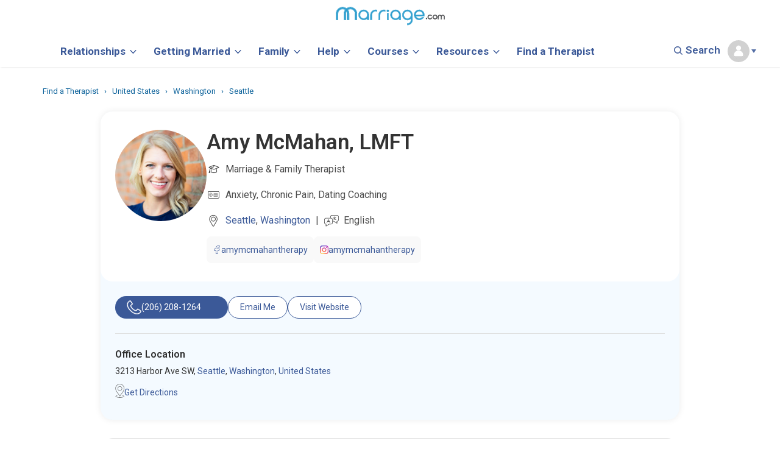

--- FILE ---
content_type: text/html; charset=UTF-8
request_url: https://www.marriage.com/experts/amy-mcmahan
body_size: 46783
content:
	<!DOCTYPE html>
<html lang="en">
<head>
<meta charset="utf-8">

	<link rel="dns-prefetch" href="//ajax.googleapis.com">
	<link rel="dns-prefetch" href="//a.pub.network">
	<link rel="dns-prefetch" href="//image.marriage.com">
	<link rel="dns-prefetch" href="//www.googletagservices.com/">
	<link rel="dns-prefetch" href="//fonts.googleapis.com/">
	<link rel="dns-prefetch" href="//fonts.gstatic.com/">

<title>Amy McMahan, MFT - Marriage & Family Therapist in Seattle, WA</title>

<link rel="icon" type="image/svg+xml" href="/images/favicon_svg_32.svg">
<link rel="icon" type="image/png" sizes="32x32" href="/images/favicon_32.png">
<link rel="icon" type="image/png" sizes="16x16" href="/images/favicon_16.png">
<link rel="icon" type="image/png" sizes="64x64" href="/images/favicon_64.png">

<meta name="description" content="Amy McMahan, MFT, is a Licensed therapist in Seattle, WA 98126, Specializing in Marriage & Family Therapist. Find reviews, certifications, and book therapy today." /> 
<meta property="og:title" content="Amy McMahan, MFT - Marriage & Family Therapist in Seattle, WA" />
<meta property="og:description" content="Amy McMahan, MFT, is a Licensed therapist in Seattle, WA 98126, Specializing in Marriage & Family Therapist. Find reviews, certifications, and book therapy today." />
<meta property="fb:app_id" content="751598271585944" />
<meta property="og:type" content="article" />
<meta name="twitter:card" content="summary_large_image" />
<meta name="twitter:description" content="Amy McMahan, MFT, is a Licensed therapist in Seattle, WA 98126, Specializing in Marriage & Family Therapist. Find reviews, certifications, and book therapy today." />
<meta name="twitter:title" content="Amy McMahan, MFT - Marriage & Family Therapist in Seattle, WA" />
<meta name="twitter:site" content="@marriagedotcom">





<meta http-equiv="content-type" content="text/html; charset=utf-8">
<link rel="canonical" href="https://www.marriage.com/experts/amy-mcmahan">
<meta property="og:url" content="https://www.marriage.com/experts/amy-mcmahan" />
<meta name="twitter:url" content="https://www.marriage.com/experts/amy-mcmahan">
	



<style>
h1,h2,h3,h4,h5,h6,p,a,body{font-family: Roboto!important;}
.sticky_unit_desktop{z-index:2147483647;bottom:0;padding-top:2px;position:fixed;left:0;right:0;text-align:center;background-color:rgba(247,247,247,.9);vertical-align:bottom!important}.sticky_unit_desktop DIV,.sticky_unit_mobile DIV{position:relative;width:100%;margin:0 auto}.sticky_unit_mobile{position:fixed;bottom:0;margin:auto;left:0;right:0;z-index:5;min-height:75px;background-color:rgba(247,247,247,.9);text-align:center}.mobile-only-header{display:none!important}.font_h1 h1{font-family:Roboto;line-height:45px;font-weight:700}BODY,P,TABLE,LI,UL,OL,DIV,SPAN,H1,H2,H3,H4,H5{font-family:'Roboto',sans-serif!important}@media (max-width:768px){.desktop-only-header{display:none!important}.mobile-only-header{display:initial!important}}.logout{padding-top:10px! important;padding-bottom:10px ! important;border-radius:3px;color:#3b5998!important;background-color:#eee;font-size:14px}title{text-transform:capitalize}a.current_page{color:#fff!important}.expert-border{height:500px}.col-md-3.city-list{margin-bottom:10px;padding-left:0}.col-md-9.search-section{min-height:500px}.col-md-12.col-sm-12.experts-div-collection1{padding-left:0!important}@media only screen and (min-width:991px){.expert-border div{padding-left:7px}}@media only screen and (max-width:600px){.container.city h2{font-size:20px;padding-top:27px}}@media only screen and (max-width:767px){.post-img.col-md-2.col-sm-2 img{width:100%!important}}.container.city h1{margin-top:40px;margin-bottom:15px}body{font-family:'Roboto',sans-serif!important}.col-md-9.search-section h1{display:inline}span.result_count{font-size:16px;color:#777}@media (min-width:768px){.big_ads{min-width:750px!important;min-height:90px;height:auto;max-width:970px}}@media (min-width:768px){.logout{color:#fff!important;background-color:#3c8ac9}}.social-footer{float:left}.social-footer .social-icons{float:left;width:100px}@media only screen and (max-width:800px) and (min-width:200px){.social-footer .social-icons{margin-left:15px}}@media (min-width:768px){.sticky{position:fixed;top:0;width:100%;z-index:9} .mobile_unit{display:none}}.sticky+#main{padding-top:102px}
.mobile_unit{padding:10px 0;}
.mobile_header_unit{min-height:100px;}
.mobile_unit:before, .right_ad_box:before {
    display: block;
    content: "Advertisement";
    color: #646464;
    font-size: 1rem;
    font-family: Roboto;
    line-height: 0;
    position: relative;
    top: -10px;
    z-index: -1;
}
@media (min-width: 768px){
.right_ads {
    min-height: 600px;
    min-width: 300px;
    position: relative;
    height: 1000px;
    float: left;
    width: 100%;
    margin-bottom: 100px;
}

}
.right_ad_box {
    position: sticky;
    top: 100px;
    height: 600px;
} 
/*@media screen and (max-height: 1080px){
.hide_big_ads{display: none!important;}
}*/

#blogherads-branding-container{display:none!important}
</style>
<meta name="author" content="marriage">
<!-- Mobile Metas -->
<meta name="viewport" content="width=device-width, initial-scale=1.0, minimum-scale=1.0, maximum-scale=2.0"/>
<!-- <meta name="viewport" content="width=device-width, initial-scale=1.0"> -->
<!-- Theme CSS -->
<link  rel="preload" href="https://fonts.googleapis.com/css?family=Roboto:400,700,800,900,600,300,500&display=swap" rel="stylesheet">
<link rel="preload" href="/css/homepage_css.css?v=5" as="style" onload="this.onload=null;this.rel='stylesheet'">
<noscript><link rel="stylesheet" href="/css/homepage_css.css?v=5"></noscript>
<!--<link rel="stylesheet" href="/css/homepage_css.css?v=5">-->
<link rel="preload" href="/marriage/css/theme-elements.css" as="style" onload="this.onload=null;this.rel='stylesheet'">
<noscript><link rel="stylesheet" href="/marriage/css/theme-elements.css"></noscript>
<!--<link rel="stylesheet" href="/marriage/css/theme-elements.css">-->
<link rel="preload" href="/css/editors.css" as="style" onload="this.onload=null;this.rel='stylesheet'">
<noscript><link rel="stylesheet" href="/css/editors.css"></noscript>
<!--<link rel="stylesheet" href="/css/editors.css">-->

<link rel="preload" href="/css/skins/default.css" as="style" onload="this.onload=null;this.rel='stylesheet'">
<noscript><link rel="stylesheet" href="/css/skins/default.css"></noscript>
<!--<link rel="stylesheet" href="/css/skins/default.css">-->

<!-- <link rel="preload" href="//code.jquery.com/ui/1.12.1/themes/base/jquery-ui.css" as="style" onload="this.onload=null;this.rel='stylesheet'">
<noscript><link rel="stylesheet" href="//code.jquery.com/ui/1.12.1/themes/base/jquery-ui.css"></noscript> -->
<link rel="preload" href="/css/editors_view.css?v=1.0.1" as="style" onload="this.onload=null;this.rel='stylesheet'">
<noscript><link rel="stylesheet" href="/css/editors_view.css?v=1.0.1"></noscript>
<!--<link rel="stylesheet" href="/css/editors_view.css?v=1.0.1">-->

<link rel="preload" href="/css/new_expert.css?v=26" as="style" onload="this.onload=null;this.rel='stylesheet'">
<noscript><link rel="stylesheet" href="/css/new_expert.css?v=26"></noscript>
<!--<link rel="stylesheet" href="/css/new_expert.css?v=26">-->

<link rel="preload" href="/css/theme-responsive.css?v=5.5" as="style" onload="this.onload=null;this.rel='stylesheet'">
<noscript><link rel="stylesheet" href="/css/theme-responsive.css?v=5.5"></noscript>
<!--<link rel="stylesheet" href="/css/theme-responsive.css?v=5.5" />-->

<!--<link rel="stylesheet" href="//code.jquery.com/ui/1.12.1/themes/base/jquery-ui.css">-->
<!-- <link rel="stylesheet" href="/resources/demos/style.css"> -->
<!-- Responsive CSS -->
<!--
<link rel="preload" href="/vendor/bootstrap/css/bootstrap.css" as="style" onload="this.onload=null;this.rel='stylesheet'">
<noscript><link rel="stylesheet" href="/vendor/bootstrap/css/bootstrap.css"></noscript>
-->
<link rel="stylesheet" href="/vendor/bootstrap/css/bootstrap.css">
<!--<link href="https://fonts.googleapis.com/css?family=Roboto:400,800,900,700,600,300,500&display=swap"  rel="stylesheet">-->
<link rel="preload" href="/marriage/vendor/font-awesome/css/font-awesome.css" as="style" onload="this.onload=null;this.rel='stylesheet'">
<noscript><link rel="stylesheet" href="/marriage/vendor/font-awesome/css/font-awesome.css"></noscript>
<!--<link rel="stylesheet" href="/marriage/vendor/font-awesome/css/font-awesome.css">-->

<!-- Google Tag Manager --> <!-- <script>(function(w,d,s,l,i){w[l]=w[l]||[];w[l].push({'gtm.start': new Date().getTime(),event:'gtm.js'});var f=d.getElementsByTagName(s)[0], j=d.createElement(s),dl=l!='dataLayer'?'&l='+l:'';j.async=true;j.src= 'https://www.googletagmanager.com/gtm.js?id='+i+dl;f.parentNode.insertBefore(j,f); })(window,document,'script','dataLayer','GTM-KXDCGSR');</script> --> <!-- End Google Tag Manager --> 

<script>
  

var gtmLoad = false;

document.addEventListener("DOMContentLoaded", function() {

function loadGTM() {
        console.log("GTM loaded");
        (function(w,d,s,l,i){w[l]=w[l]||[];w[l].push({'gtm.start': new Date().getTime(),event:'gtm.js'});var f=d.getElementsByTagName(s)[0], j=d.createElement(s),dl=l!='dataLayer'?'&l='+l:'';j.async=true;j.src= 'https://www.googletagmanager.com/gtm.js?id='+i+dl;f.parentNode.insertBefore(j,f); })(window,document,'script','dataLayer','GTM-KXDCGSR');
        gtmLoad = true;
}

document.body.addEventListener("click", function() {
    if (!gtmLoad) {
        loadGTM();
    }
});

document.addEventListener("scroll", function() {
    if (!gtmLoad) {
        loadGTM();
    }
});

document.addEventListener("mouseover", function() {
    if (!gtmLoad) {
        loadGTM();
    }
});

document.addEventListener("touch", function() {
    if (!gtmLoad) {
        loadGTM();
    }
});

document.addEventListener("keypress", function() {
    if (!gtmLoad) {
        loadGTM();
    }
});


setTimeout( function(){
      if (gtmLoad == false) { //console.log('my gtm code');
        loadGTM();
      }
     }, 5000); // Fires loadGTM after 5 seconds


});


</script>

<!-- Facebook Pixel Code -->
<script>
/* !function(f,b,e,v,n,t,s)
{if(f.fbq)return;n=f.fbq=function(){n.callMethod?
n.callMethod.apply(n,arguments):n.queue.push(arguments)};
if(!f._fbq)f._fbq=n;n.push=n;n.loaded=!0;n.version='2.0';
n.queue=[];t=b.createElement(e);t.async=!0;
t.src=v;s=b.getElementsByTagName(e)[0];
s.parentNode.insertBefore(t,s)}(window,document,'script',
'https://connect.facebook.net/en_US/fbevents.js');
 fbq('init', '1229935504124312'); 
fbq('track', 'PageView'); */
</script>
<noscript>
 <img height="1" width="1" 
src="https://www.facebook.com/tr?id=1229935504124312&ev=PageView
&noscript=1" alt="Facebook Pixel" />
</noscript>
<!-- End Facebook Pixel Code -->

<script>
		WebFontConfig = {
		   google: { families: [ 'Roboto:400,600,700,800,900','Roboto:400,600,700,800,900' ] }
	   };
	   (function() {
		   var wf = document.createElement('script');
		   wf.src = 'https://ajax.googleapis.com/ajax/libs/webfont/1/webfont.js';
		   wf.type = 'text/javascript';
		   wf.async = 'true';
		   var s = document.getElementsByTagName('script')[0];
		   s.parentNode.insertBefore(wf, s);
	   })();
		function detectmob() { 
		 if( navigator.userAgent.match(/Android/i)
		 || navigator.userAgent.match(/webOS/i)
		 || navigator.userAgent.match(/iPhone/i)
		 || navigator.userAgent.match(/BlackBerry/i)
		 || navigator.userAgent.match(/Windows Phone/i)
		 ){
			return true;
		  }
		 else {
			return false;
		  }
		}
		
		function detecttab() { 
		 if( navigator.userAgent.match(/iPad/i)
		 || navigator.userAgent.match(/iPod/i)
		 ){
			return true;
		  }
		 else {
			return false;
		  }
		}
	</script>

<!-- Global site tag (gtag.js) - Google Ads: 10792257202 -->
<!-- <script async src="https://www.googletagmanager.com/gtag/js?id=AW-10792257202"></script>
<script>
  window.dataLayer = window.dataLayer || [];
  function gtag(){dataLayer.push(arguments);}
  gtag('js', new Date());

  gtag('config', 'AW-10792257202');
</script> -->
</head>

<style>
  #ad-container.fixed-ad {
    position: fixed;
    top: 70px;
    left: 0;
    width: 100%;
    z-index: 9999;
    /*box-shadow: 0 2px 10px rgba(0,0,0,0.2);*/
  }

 #ad-container {
    opacity: 1;
    transform: translateY(0); /* default position */
    transition: opacity 0.5s ease, transform 0.5s ease;
  }

  #ad-container.fade-out {
    opacity: 0;
    transform: translateY(-200%); /* slide up */
  }
/*  @media screen and (max-height: 1080px){
.hide_big_ads{display: none!important;}
}*/
</style>


<body class = "main_container">
<!-- Google Tag Manager (noscript) --> <noscript><iframe src="https://www.googletagmanager.com/ns.html?id=GTM-KXDCGSR" height="0" width="0" style="display:none;visibility:hidden"></iframe></noscript> <!-- End Google Tag Manager (noscript) -->


<style>
body{font-family:Roboto!important}


.header_src input, .header_src2 input{background:#fff!important}
.header_search{position: relative;  top: -3px;}
.common_bcum{    padding: 21px 0px 5px 0px;}
.main_container { margin-top: 75px; width: 100%;} 
.main_no_add{margin-top: 95px;}
@media (max-width: 767px){
.main_container { margin-top: 6.5em !important;}
.row-fluid-flex{display: flex;align-items: center;height: 43px;justify-content: space-between;width: 100%;}
}

		/**********Header CSS*****************//
		/**********Header CSS*****************//
.allSeacrhForm,.expertForm{cursor: pointer;}
.marriage-course-fonts h1,.marriage-course-fonts h3{font-family:Quicksand,'sans-serif'!important;}
h1,h2,h3,h4,h5,h6{font-family:Roboto!important;}
.main_container { margin-top: 110px; width: 100%;}	
/*.tiker_removed { margin-top: 110px; width: 100%;}*/	
@media (max-width: 767px){	
.permanent_hide{display:none!important}	
/*.tiker_removed{margin-top: 4.5em !important;}	
.tiker_main_removed{margin-top: 4.5em !important;}	*/
.main_container { margin-top: 5.1em !important;}

}
/* popup css end       */     
HR.single_line{
  width: 100%;
    border-bottom: 1px solid #3e3e3e;
}
.menu-txt{font-family: 'Roboto';}
.plusRef{ content: "";
    display: inline-block;
    vertical-align: middle;
    width: 18px;
    margin-left: 5px;
    height: 20px;
    background: url(/advice/wp-content/uploads/2018/04/plus.svg) 0 0 no-repeat;
    background-size: contain;}
.minusRef{ content: "";
    display: inline-block;
    vertical-align: middle;
    width: 18px;
    margin-left: 5px;
    height: 20px;
    background: url(/advice/wp-content/uploads/2018/04/minus.svg) 0 0 no-repeat;
    background-size: contain;}  
.disclaimer{font-size: 16px!important;line-height: 25px!important;} 
.disclaimer strong{font-size: 16px!important;}

/* scroling header css start */
.scroll_height{height: 60px;}
.scroll_logo img{width: 75%;margin-top: 3px;}
.scroll_logo{padding-top: 13px;    display: block;}
.scroll_title{text-align: left; font-weight: 700; border-left: 2px solid #D4D4D4; padding-top: 0px;
    padding-left: 11px;line-height: 20px;font-size: 14px;}
.scroll_show p {margin-top: 17px;}  
.scroll_cat{font-weight: 800; padding-right: 8px;font-size: 14px;}  
.scroll_nav1{width:16%;float: left;}  
.scroll_nav1 .menu{margin-right: 7px;}  
.scroll_nav1 .menu img{width: 24px; padding: 5px 0;}  
.scroll_nav1 .header_search img{width: 20px;} 
.scroll_nav2{width:68%;float: left;}  
.scroll_nav1 .close_logo{float: left;margin-top: 15px;}
.scroll_nav1 .close_logo img{width: 19px;padding: 5px 0; margin-right: 8px;}
#overlay .scroll_padd{padding:0!important;}
.title_opc{opacity:.3}

.scroll_hide{display:none!important;}
.scroll_show{display:block;}

.footer_btn{ margin-top: 1px!important;}
@media screen and (max-width:768px){
  .mobil_padd{padding:0!important;}
  #overlay .scroll_padd{padding: 15px 0!important;}
  .scroll_show{display:none!important;}
  .nav1{display:block!important}
  .nav2{display:block!important}
  .close-div{display:block!important}
  .logo-nav{display:block!important}
}
/* scroling header css end */		
body{font-family:Roboto !important}.header_advice{background:url(/header/icons/advice.svg) no-repeat}.header_quizzes{background:url(/header/icons/quizzes.svg) no-repeat}.header_therapist{background:url(/header/icons/therapist.svg) no-repeat}.header_therapy-issues{background:url(/header/icons/therapyIssues.svg) no-repeat}.header_qoutes{background:url(/header/icons/qoutes.svg) no-repeat}.header_forums{background:url(/header/icons/forums.svg) no-repeat}.header_videos{background:url(/header/icons/videos.svg) no-repeat}.header_courses{background:url(/header/icons/courses.svg) no-repeat}.header_legal{background:url(/header/icons/legal.svg) no-repeat;margin-right:10px}.header_blog{background:url(/header/icons/blog.svg) no-repeat}.SPAN-VIEW{background:url(/header/icons/view-all.svg) no-repeat;height:22px;width:22px;display:inline-block;margin-left:6px;position:absolute;bottom:7px}.head-section2 a{font-size:20px;font-weight:600;margin-right:0}a:hover{text-decoration:none!important}.head-section2{padding:0!important;margin:4em 0 0}#overlay{height:0;width:100%;position:fixed;z-index:3;top:0;left:0;background-color:#fff;overflow-x:hidden;transition:.2s}.header_search{float:right;padding:10px 0;cursor:pointer}a{color:#3b5998!important}nav#second-head{margin-bottom:0!important}.menu-nav{display:none}.nav1{display:inline-block;float:left;width:15%;margin:0 auto;text-align:center;padding:4px 5px}.nav2{display:inline-block;float:left;width:70%;text-align:center;margin:0 auto;padding:0 20px}.navigation-bar{padding:2px 0;position:fixed;width:100%;top:0;background:#fff;z-index:3;box-shadow:.5px -.13px 3px 0 rgba(0,0,0,.24)}.menu{display:inline-block;float:left;vertical-align:middle;padding:14px 0;cursor:pointer}.menu-txt{display:inline-block;float:left;font-size:22px;color:#666;font-weight:600;padding:10px 20px}.logo{margin:0 auto;text-align:center}.header_search{float:right;padding:16px 0}.nav{position:relative;text-align:center}@media(max-width:370px){.logo{padding:5px 0!important}.logo img{max-width:100%!important;width: 164px!important;}.nav2{padding:0 20px!important}}@media(max-width:1200px){.menu-txt{display:none}}@media(max-width:767px){.nav2{padding:0; float:none;width: 100%;}.logo img{max-width:90%}.logo{padding:3px 0}.navigation-bar{padding-bottom: 0;margin:0 auto;text-align:center}#navbar{height:43px!important}.logo{margin:0 auto;text-align:center;position:relative;display:inline-block;}.header_search img{max-width:64%}.header_txt{font-size:24px}.fa{font-size:14px!important}}.my-nav{padding:7px 0}.close-div{float:left;vertical-align:middle;padding:10px 30px;cursor:pointer}.logo-nav{margin:0 auto;text-align:center;width:100%;display:block}.header_src{margin:0 auto;position:relative;width:50%}.header_src img{position:absolute;z-index:1;margin:auto;top:50%;transform:translateY(-50%);-webkit-transform:translateY(-50%);-ms-transform:translateY(-50%);left:24px;color:#ddd}.input-search{margin:0 auto;text-align:center;padding:15px 0 25px;position:relative}.input-search input{width:100%;margin:0 auto;padding:10px 10px 12px 16px;font-size:18px;color:#000;position:relative;border:1px solid #ddd;border-radius:20px!important;font-weight:300;    font-family: Roboto;}input#mySearch::placeholder{font-family:Roboto;font-weight:600!important;font-size:14px;color:#858585;}.cont-section{padding:0 40px}.head-section{padding:10px 0!important;border-bottom:1px dotted #CBCBCB}.head-section a{font-size:20px;font-weight:800;font-family: Roboto;}.ico-nav{height:25px;width:30px;display:inline-block;vertical-align:bottom;margin-right:5px}.nav-content{padding:30px 50px}.lists{padding:15px 10px 10px 0}.lists h4{font-size:18px;font-weight:500}.lists ul{list-style:none;padding:0}.lists ul li{font-size:16px;padding:8px 0;color:#4d4d4d;font-weight:normal;font-family: Roboto;}.view{color:#646464!important;font-size:12px!important;line-height:1.9em;position:relative;font-weight: bold;margin-top:7px;display:inline-block}a:hover{text-decoration:none}.head-section2 a{font-size:20px;font-weight:600;margin-right:0}a:hover{text-decoration:none!important}.head-section2{padding:0!important;margin:4em 0 0}.gap{margin-top:50px}.mrg{padding:0!important}.bdr-btm{margin-top:5em;width:100%}.menu-nav{position:fixed;top:0;width:100%;border-bottom:unset;z-index:5;background:#fff}@media(max-width:767px){.menu-nav{top: 0px;}.head-section2 a{padding:15px 0;display:block}.my-nav{padding:7px 0}.close-div{padding:5px 0;width:10%}.close-div img{max-width:60%}.logo-nav{width:90%;display:inline-block}.logo-nav img{max-width:55%}.nav-content{padding:10px 0 0}.head-section2{margin:0}.input-search{padding:0 20px 30px}.header_src{width:100%;display:block}.input-search input{width:97%;padding:7px 0 8px 32px;font-size:19px;position:relative;color:#000;border:1px solid #ddd!important}.bdr-btm{margin-top:5.3em!important}.logo-nav img{width:auto!important}}@media(max-width:400px){.logo-nav img{max-width:65%!important}.close-div img{max-width:70%!important}}.logo-nav img{width:213px}#search-ic{cursor:pointer}#search-ic2{cursor:pointer}@media(min-width:768px){.big_ads{min-width:728px!important;width:auto;min-height:90px;height:auto;max-width:970px;margin:13px auto}.large_ads{min-width:750px!important;min-height:90px;max-width:970px}.small_boxes{min-height:600px;min-width:300px}}
@media(max-width:767px){.big_ads,.small_boxes,.large_ads{display:none}.mobile_unit{margin:20px auto} .menu{padding:0px;margin-top:2px;} .nav1{padding:0px} .gap { margin-top: 2px;} .mob_border {border-bottom: unset;} .mob_pdd{padding-top:0} .blog_mobB{padding-bottom: 0;} .blog_mobT{padding-top: 0;} .blog_mobB ul{margin-bottom:0} .mrg_course{margin-top: 0px !important;}}
@media(max-width:360px){}
.mrg_course{margin-top: 30px;}

.mob_pdd{padding-bottom: 130px;}

.dropbtn { background: url(/header/icons/loginImg.svg) no-repeat;color: #000; padding: 16px; font-size: 16px; border: none;   background-size: 30px 30px;}
.dropdown { top: 24px; left: 35px; position: relative; display: inline-block;}
.dropdown-content { display: none; position: absolute; background-color: #fff; min-width: 115px; box-shadow: 0px 8px 16px 0px rgba(0,0,0,0.2); z-index: 1;margin-top: 9px;}
.dropdown-content a { color: #3b5998; padding: 5px 16px; text-decoration: none; display: block;text-align: left;}
.dropdown-content a:hover {background-color: #fff;color: #4d4d4d!important;}
.dropdown:hover .dropdown-content {display: block;}
@media(max-width:767px){
  .dropdown-content{right: 0;right: 8px; top: 41px;}
  .navbar_scroll .profile_drpdwn {margin-top: 0px!important;margin-right: -7px!important;}
  .dropbtn{background-size: 15px 23px;padding-right: 0;}
  .dropdown{ top: 22px; left: 0;}
  .save_course{margin-top: 0px!important;}
  .save_course li a{padding:0;}
  .save_my_marriage{display: inline-block; padding-bottom: 5px;}
  .form-control-feedback.search-icon { background: url(/header/icons/noun-search-677023.svg) no-repeat 2px;
    border-left: 0px; line-height: 0px; top: 7px; position: absolute; width: 34px; height: 34px; display: block;
}
  .profile_drpdwn{margin-right: -7px!important;}
}
.link_bold a{    font-size: 14px;  font-weight: 500;}
#myAcc ul{}
#myAcc ul li{padding-top: 4px;}
#myAcc ul li a{font-size: 12px;}
.ask_btn{background: #428bca;}
.myAcc_icon{background: url(/header/icons/user.svg) no-repeat;background-size: 47px 16px;}
.ico-myacc{ width: 30px;display: inline-block; vertical-align: bottom; margin-right: 5px;}
.othr_links ul{padding:0; margin-bottom: 4px;}
.othr_links ul li{list-style-type: none;display: inline;padding-right: 13px;font-size: 15px;font-family:Roboto;}
.othr_links a{font-weight: normal;font-size: 14px;}
.save_course{ padding-left: 0; margin-top: 10px;}
.save_course li{list-style-type: none;padding: 4px 0;margin-bottom: 5px;}
.save_course li a{font-size: 15px;font-weight: 400;}
.save_my_marriage{font-weight: 700; font-size: 20px;}
.searchImg.search-icon { background: url(/header/icons/noun-search-677023.svg) no-repeat 2px;
    border-left: 0px; line-height: 0px; top: -2px; position: absolute; width: 34px; height: 34px; display: block; right: 50px;background-size: 14px;
}
.form-control-feedback.search-icon2 { background: url(/header/icons/noun-search-677023.svg) no-repeat 2px;
    border-left: 0px; line-height: 0px; top: 0; position: absolute; width: 34px; height: 34px; display: block; left: 10px; cursor: pointer;background-size: 14px;
}
.header_src2{margin: 0 auto; position: relative;}
.header_for ul li{font-size: 15px;color: #ccc; list-style: none; line-height: 22px; margin-bottom: 15px;display: inline;
    margin-right: 8px;font-family:Roboto;color: #4d4d4d;font-weight:700;}
.get_listed_header{  
	background: #4595cf;
    padding: 6px 30px;
    border-radius: 2px;
    color: #fff !important;
    font-weight: 600;
    font-size: 14px;
    margin-top: 5px;
    display: inline-block;
}
.login_header {
    background: #fff;
    padding: 6px 20px;
    color: #0089C3 !important;
    font-weight: 600;
    font-size: 14px;
    margin-left: 10px;
    border-radius: 2px;
    border: 1px solid #0089C3;
}
.header_for{text-align:left}  
.header_for h3{font-size:18px; color:#4d4d4d;font-weight:700;font-family:Roboto;}
.header_for ul{padding-left:0;margin-top:18px;}
.get_listed_header:hover{ background: #337ab4!important;color: #fff !important;}
.noneBrdr{border:unset}
.header_pipe{border-right: 1px solid;display: inline-block;padding: 6px 8px;color: #C9C6C6 !important;}
.header_copyright{ margin-top:22px;}
.othr_links{ padding: 17px 13px 15px 13px;}
.othr_links h4{color: #858585!important;font-weight: normal;font-size: 14px!important; margin-top: 0;font-family:Roboto;}
.heading{font-size: 16px;font-family: Roboto;margin-bottom:15px;display:inline-block;}
#navbar .logo img{width: 180px;}
@media screen and (min-width:768px){
  .mt25{margin-top: 22px;}
  .nav2{width: 100%; height: 64px;}
  .navbar_scroll .nav2{height:auto!important}
}
@media screen and (max-width:768px){
  .no_border{margin: 0 0; border: unset!important;}
  .find_padd{ padding-top: 3px!important;}
  .lists ul{position:relative; padding: 0 33px;}
  .SPAN-VIEW{bottom: 0px;}
  .header_for h3{margin-bottom:10px;}
  .header_for ul li {
    font-size: 16px;
    margin-bottom: 10px;
}

.mob_hide{display: none!important;}

.login_header {
    background: #fff;
    padding: 4px 20px;
    color: #0089C3 !important;
    font-weight: 600;
    font-size: 14px;
    margin-left: 10px;
    border-radius: 2px;
    border: 1px solid #0089C3;
}
input#mySearch::placeholder{font-size:14px;}
.othr_links ul li, .lists ul li{font-size:16px;}
.othr_links ul li{padding-right: 9px;}
.header_pipe{padding-left: 0px;margin-right: 4px;}
.mobileborder{ border-bottom: 1px solid #E4E4E4; margin-bottom: 10px; width: 100%;}
.header_copyright{ margin-bottom: 60px; background: #F2F2F2;}
.head-section { border-bottom: 2px dotted #CBCBCB;}
.head-section{padding-bottom:9px!important}
.header_src2 {
    margin-top: 10px;
}
.cont-section { padding: 0px;}
.view{margin-top: 0px;display: inline-block;}
.othr_links ul li, .lists ul li{padding: 7px 0px;}
.lists { padding: 0px 10px 0px 0;}
.mb13{margin-bottom:13px;}
.mtheader10{margin-bottom:10px;}
.form-control-feedback.search-icon{top:6px;left: 6px;}
.input-search input {
    -webkit-appearance: none;outline: none!important;
}
.heading{margin-bottom:0;}
}
.mtop15{margin-top:15px;}
.view{font-family:Roboto;}
.input-search input:focus{ -webkit-appearance: none;outline: none!important;}
.uihid {
    position: absolute;
    width: 1px;
    height: 1px;
    margin: -1px;
    padding: 0;
    padding-left: 0px;
    overflow: hidden;
    clip: rect(0,0,0,0);
    border: 0;
    color: #000;
    font-size: 18px;
    font-weight: 600;
}
#footer .uihid{
  color:#fff;
  background-color:#000;
}
    
/*************** new header styles *******************/
    .fontHeadingMain{
        font-weight: 500 !important;
        font-size: 18px !important;
        font-family: Roboto !important;
        color: var(--mcom-link, #1F77B2) !important;
    }
    .fontHeadingMain2{
        font-weight: 600 !important;
        font-size: 18px !important;
        font-family: Roboto !important;
        color: var(--mcom-link, #1F77B2) !important;
    }
    .fontDark{
        color: #4d4d4d !important;
    }
    
    @media screen and (max-width: 768px){
        .mbPad{
            padding-top: 10px
        }
        .mtMob{
            margin-top: 35px
        }
        .mtMob2{
            margin-top: 31px;
        }
        .mtMobCourses{
            margin-top: 33px;
        }

        #overlay .mobile_head b {
        font-weight: 500 !important;
        color: var(--mcom-link, #1F77B2) !important;
       }
    }
    
    
    @media screen and (max-width: 500px){
        
        .mtMob3{
           position: relative;
            top: 10px;
        }
        .mtMob4{
            margin-top: 27px
        }
    }
    
a, a:hover, a:active, a:visited, a:focus {
    text-decoration:none;
}

/* NEW NAV HEADER CSS */
.mySearch{display: none;}
.old_nav{display: none;}
.dropbtn2 {
  background-color: #fff;
  color: #415B98;
  font-size: 14px;
  border: none;
  margin-right: 20px;
  padding-bottom: 15px;
}
.dropbtn2 b{font-size: 17px; color: #3b5998;}
.navbar_scroll .dropbtn2{margin-right: 16px;}
.navbar_scroll .dropbtn2 b{font-size: 16px;}
.dropdown-content2 a b{font-size: 14px;}

.dropdown2 {
  position: relative;
  display: inline-block;
}

.dropdown-content2 {
  display: none;
  position: absolute;
  background-color: #fff;
  min-width: 215px;
  box-shadow: 0px 8px 16px 0px rgba(0,0,0,0.2);
  z-index: 1;
  top: 38px;
  padding: 9px 4px;
  left: -17px;
}

a.dropbtn2_has_children:after {
    content: "";
    display: inline-block;
    width: 10px;
    height: 10px;
    -webkit-box-sizing: border-box;
    box-sizing: border-box;
    border-right: 0.15rem solid #3b5998;
    border-bottom: 0.15rem solid #3b5998;
    -webkit-transform: rotate(45deg) scale(.75);
    -o-transform: rotate(45deg) scale(.75);
    transform: rotate(45deg) scale(.75);
    position: relative;
    top: -3px;
    left: -8px;
    margin: 0 0 0 13px;
    vertical-align: middle;
    -webkit-transition: border .4s, -webkit-transform .4s;
    transition: border .4s, -webkit-transform .4s;
    -o-transition: border .4s,-o-transform .4s;
    transition: transform .4s, border .4s;
    transition: transform .4s, border .4s, -webkit-transform .4s, -o-transform .4s;
    -webkit-transform-origin: 75% 75%;
    -o-transform-origin: 75% 75%;
    transform-origin: 75% 75%;
}

.navbar_scroll a.dropbtn2_has_children:after{margin: 0 0 0 13px; }

.dropdown-content2 a {
  color: #415B98;
  padding: 5px 18px;
  text-decoration: none;
  display: block;
  margin: 7px 0;
  font-size: 15px;
  font-weight: 600;
}
.dropdown2 a:hover {
  color: #415B98!important;
}

.dropdown2 a:hover .dropImg{    transform: rotate(180deg);transition: 0.4s;}

/*.profile_default:hover .dropImg{    transform: rotate(180deg);transition: 0.4s;}
.profile_default .dropImg{margin-top: 13px!important}
.logged_in:hover .dropImg{    transform: rotate(180deg);transition: 0.4s;}
.logged_in .dropImg{margin-top: 13px!important; margin-left: 2px!important;}
.initial_profile_span:hover .dropImg{    transform: rotate(180deg);transition: 0.4s;}
.initial_profile_span .dropImg{margin-top: 13px!important;}*/

.dropdown2 a:hover .dropImgUp {
    display: inline-block;
    width: 0;
    height: 0;
    vertical-align: bottom;
    border-bottom: 4px solid #546ea5;
    margin-bottom: 9px;
    border-right: 4px solid transparent;
    border-left: 4px solid transparent;
    content: '';
}

.dropdown-content2 a:hover {background-color: #E5F7FF; border-radius: 4px;}

.dropdown2:hover .dropdown-content2 {display: block;}
.dropbtn2:hover {border-bottom: 0.15em solid #415B98; position: relative;}

.dropdown2:hover .dropbtn2 {background-color: #fff;}

.view_all_links{color: #121214!important;
    font-size: 13px;
    font-weight: 600;
    margin-top: 13px!important;

}
.view_all_links img{
  margin-left: 3px;
  margin-bottom: 1px;
}

.view_all_links b:hover {color: #121214!important;

}
.view_all_links i{font-size: 16px;
    margin-left: 3px;
    color: #121214;}
.js-bound{
    width: 100%;
    margin: 0 auto;
    font-size: 19px;
    color: #000;
    position: relative;
    border: 1px solid #ddd;
    border-radius: 20px!important;
    font-weight: 300;
    font-family: Roboto;
    padding: 4px 13px;
    top:0;
}
.dropImg {display: inline-block;
    width: 0;
    height: 0;
    vertical-align: top;
    border-top: 4px solid #546ea5;
    margin-top: 9px;
    border-right: 4px solid transparent;
    border-left: 4px solid transparent;
    content: '';
}

.dropImgAvatar {display: inline-block;
    width: 0;
    height: 0;
    vertical-align: top;
    border-top: 6px solid #546ea5;
    margin-top: 15px;
    border-right: 4px solid transparent;
    border-left: 4px solid transparent;
    content: '';
}

.logged_in .dropImgAvatar{margin-left: 5px!important;}

.margin_left{margin-left: 22px;}
.logo_left{left: 12px;}
.dropdown_menu{list-style: none; padding-left: 0px;margin-top: 6px;}
.dropdown_menu a {
  font-family: 'Roboto';
}
.navigation-bar {height: 110px;}
input::-webkit-input-placeholder {
    font-size: 14px!important;
    color: #A7A7A7!important;
}
.navbar_scroll .logo{ display: none!important; }
.nav_logo_css{top: 3px; margin-right: 20px; display: inline-block;}
.navbar_scroll{height: 70px; padding-top: 13px;}
.navbar_scroll{height: 70px; padding-top: 13px;}
/*.ticker{position: fixed;top: 0;z-index: 9;background: #7C639B;text-align: center; width: 100%; padding: 10px 0;}	
.ticker p{margin: 0;color: #fff;font-size: inherit;line-height: inherit;}	
.ticker p a{color: #fff!important;}	
.ticker p .discount_icon{width: 20px;position: relative;top: 4px;margin-right: 9px;}	
.ticker_close{float: right;padding-right: 22px;cursor: pointer;}*/



/* Mobile Nav Bar Accordion Css*/
@media(max-width:767px){
/*.ticker p a {font-size: 13px;}*/	
.dropdown-content:before {display: none!important;}
.initial_profile {height: 32px!important;width: 32px!important;padding: 4px 9px!important;font-size: 15px!important;margin-top: 3px;}	
.profile_default img, .logged_in img{height: 32px!important;width: 32px!important;margin-top: 3px;}
.menu{margin-top: 0px;}
.mobile_search{float: right;position: absolute; right: 0;top: 14px;}
.heading{text-align: left!important;}
  .navbar_scroll{padding: 2px 0;}
 #allSeacrhForm{width: 100%!important;}
 .navbar_scroll .logo {
    display: inline-block!important;
}
.nav_logo_css{display: none!important;}
#overlay .js-bound{
	padding: 7px 32px!important;
    margin-bottom: 13px!important;
    width: 100%!important;
}
.accordion_body li a{
  font-weight: 400 !important;
  color: var(--mcom-link, #1F77B2) !important;
}

.accordion_body .view_all_div {
        border: 1px solid #1F77B2;
        width: 80px;
        border-radius: 50px;
        margin-top: 10px;
        padding: 4px 10px;
    }
    .searchForm{position: relative; left: 0px!important;}

}
.bdr-btm {
display: block;}
.accordion_container {
  width: 100%;
}

.js-bound2 {
    width: 100%!important;
    margin: 0 auto;
    font-size: 14px;
    color: #000;
    position: relative;
    border: 1px solid #ddd;
    border-radius: 20px!important;
    font-weight: 300;
    font-family: Roboto;
    padding: 4px 24px;
    top: 0;
    margin-bottom: 30px;
    left: -61px;
}
#allSeacrhForm{position:relative;width: 86%;float: left;}
#allSeacrhForm .form-control-feedback.search-icon {
    left: 9px!important;
}

/*.nav_logo_css{display: none!important;}*/
.logo_css{display: inline-block!important;margin-bottom: 6px; padding: 0px;}
.logo_css a{display: block; }
#navbar .logo img{width:180px; margin-top:7px;}

.accordion_head {
  cursor: pointer;
  font-family: arial;
  font-size: 14px;
  margin: 0 0 1px 0;
  padding: 7px 0;
  font-weight: bold;
  width: 100%;
}

.plusminus{float: right;}

.plus {
 float: right;
 background: url(/header/icons/plus_new.svg) no-repeat;
 width: 20px;
 height: 20px;
 margin-top: 0px;

}
.minus {
 float: right;
 background: url(/header/icons/minus.svg) no-repeat;
 width: 20px;
 height: 20px;
margin-top: 7px;
}
#overlay .mobile_head{
  color: var(--mcom-link, #1F77B2) !important;
}
.accordion_body{
  padding-left: 0px !important;
}
.lists ul li a{
  font-weight: 600;
}

@media(min-width:1400px){
  .margin_left{margin-left: 0;}
  
}

.navbar_scroll .js-bound2,.navbar_scroll .form-control-feedback.search-icon{top: 10px; width: 120%!important;left: -41px!important;}
.navbar_scroll .js-bound2{top: 10px; width: 100%!important;left: -61px!important;}
@media only screen and (min-width: 1280px) and (max-width: 1480px)  {
    .nav_logo_css img{width: 115px;margin-top: 0px;}
    /* .nav_logo_css{left: -118px!important; } */
}
.nav_logo_css img{margin-top: 0px!important;}
@media only screen and (min-width: 1300px) and (max-width: 1400px)  {
   .nav_logo_css{left: -85px!important; }
    
}

@media screen and (max-width: 1300px){
  .dropdown_menu{padding-left: 29px;}
  .nav_logo_css{left: -60px!important; }
} 

 .profile_drpdwn{float: left; padding-bottom: 16px;
    position: unset;
    display: inline; cursor: pointer;margin-left: 90px;min-width: 100px;
    flex-shrink: 0;
    padding: 0 10px;}  
.dropdown-content:before {display: block;content: ''; background: #546ea5;height: 2px; width: 0px;}	
.logged_in img{border-radius: 50%; width: 34px; height: 34px; object-fit: cover;}	
 .navbar_scroll .profile_drpdwn{margin-top: 11px; margin-right: 0px;}
 .navbar_scroll .searchForm{left: 73px;}
 .navbar_scroll .searchImg.search-icon{top:8px; right: 50px!important;}
 .initial_profile{background: #d80328;height: 36px;width: 36px;display: inline-block;border-radius: 50%;color: #fff; padding: 5px 12px; font-size: 17px;}

 /* input#mySearch::placeholder {
    position: absolute;
    top: 50%;
    left: 0;
    transform: translate(10px, -50%);
} */


/********** Border Radius 20px *************/
 .try-btn{border-radius: 30px!important;}
 .btn-blue{border-radius: 20px!important;}
 .expert_phone a{border-radius: 20px!important;}
 .email_me{border-radius: 20px!important;}
 .exp-info-btn1{border-radius: 20px!important;}
 .exp-info-btn3{border-radius: 20px!important;}
 .get_listed_header{border-radius: 20px!important;}
 input.form-control.search-text{border-radius: 20px!important;}
 #main > section.cover .form-group{border-radius: 20px!important;}
 .login_header{border-radius: 20px!important;}
 .asd a{border-radius: 20px;}
 .preview{border-radius: 20px!important;}
 .upload_photo{border-radius: 20px!important;}
 .btn{border-radius: 20px!important;}

 .logo_div{display:flex; width: 111%;padding-left: 0px;}
 .searchForm{position: relative; left: 98px; display: flex;justify-content: space-between;}
 
 .navbar_scroll .nav_logo_css {
    position: unset;
}
 
.navbar_scroll .dropdown_menu{margin-top: 16px; display:flex;}
.nav_logo_css{ position: absolute;}
.search_icon_txt{position: absolute; left:21px; font-size: 17px; font-weight: 600; color: #3b5998; top: 16px;}
.search-wrapper {
  position: relative;
  display: block;
}
.close-icon {
  position: absolute;
  right: 54px; /* push it outside the input box */
  top: 50%;
  transform: translateY(-50%);
  font-size: 18px;
  font-weight: 600;
  color: #333;
  cursor: pointer;
}

.mySearch{ right: 72px; border: 2px solid #0A53A8; padding: 0px 9px;}
.navbar_scroll .mySearch{ top: 12px;}

.navbar_scroll .close-icon{top: 81%;}
</style>
<!-- <div class="ticker">	
	<p><a href="//www.marriage.com/marriage-courses/pricing/?utm_source=home_page&utm_medium=discount_ticker&utm_campaign=course_sale&utm_term=marriage_course"><img src="/header/icons/discount.svg" alt="Discount Icon" class="discount_icon"> Limited-Time Deal on Marriage Course. Grab Now!</a> <span class="ticker_close"><img src="/header/icons/close-white.svg" alt="Close Icon"></span></p>		
</div> -->
<header>
	<div id="navbar" class="navigation-bar">
  
  <div class="container"> 
      <div class="row-fluid row-fluid-flex">
                        <div class="nav1 old_nav">
                            <div class="menu" onclick="openNav()">
                                <img alt="Marriage menu" src="/header/icons/toggle_icon_new.svg"></div>
                                <span class="menu-txt">Menu</span>
                
                        </div>
            <div class="scroll_nav1 scroll_hide">
              <div class="menu" onclick="openNav()">
                                <img alt="Marriage menu" src="/header/icons/menu.svg"></div>
              <span class = "scroll_logo"><a alt="Home" href="/"> <img src="//www.marriage.com/header/icons/logo_25.svg"  alt = "Marriage.com - Building World's Largest Marriage Resource" title = "Marriage.com - Building World's Largest Marriage Resource"></a></span>
            </div>
                        <div class="nav2">
                
                                <div class="logo logo_css">
                                   <a href="/"> <img src="//www.marriage.com/header/icons/logo_25.svg"  alt = "Marriage.com - Building World's Largest Marriage Resource" title = "Marriage.com - Building World's Largest Marriage Resource"></a></div>
                        </div>
            <div class="scroll_nav2 scroll_hide">
              <p><span class = "scroll_cat"></span><span class = "scroll_title"></span></p>
            </div>
                        <!-- <div class="nav1 pull-right old_nav">							
                               
                        </div> -->
            <div class="scroll_nav1 scroll_hide">
                              <div class="header_search" onclick="openNav()">
                 <img alt="Search" src="/header/icons/search.svg" id="search-ic2">
              </div>
            </div>

      </div>


      <div class="row-fluid">
                        <div class="col-md-10 col-xs-9 mob_hide logo_div">
                            <ul class="dropdown_menu">
                            	<li style=""><a href="/" class="nav_logo_css" style="visibility: hidden; transform: translateX(25px); transition: all; z-index: 2;"> <img src="//www.marriage.com/header/icons/logo_25.svg"  alt = "Marriage.com - Building World's Largest Marriage Resource" title = "Marriage.com - Building World's Largest Marriage Resource"></a></li>
                            <li class="dropdown2">
                                  <a href="/advice/relationship/" class="dropbtn2 dropbtn2_has_children"><b>Relationships</b></a>
                                  <div class="dropdown-content2">
                                  <a href="/advice/communication/">Communication</a>
                                    <a href="/advice/physical-intimacy/">Physical Intimacy</a>
                                    <a href="/advice/emotional-intimacy/">Emotional Intimacy</a>
                                    <a href="/advice/love/">Grow in Love</a>
                                    <a href="/advice/dating-advice/">Dating Advice</a>
                                    <a href="/advice/navigating-challenges/">Navigating Challenges</a>
                                    <a href="/advice/relationship/#all_categories" class="view_all_links"><b>View All</b> <img src="/header/icons/view_all.svg" alt="view all"></a>
                                  </div>   
                              </li>
                              <li class="dropdown2">
                                  <a href="/advice/getting-married/" class="dropbtn2 dropbtn2_has_children"><b>Getting Married</b></a>
                                  <div class="dropdown-content2">
                                    <a href="/advice/pre-marriage/">Pre Marriage Advice</a>
                                    <a href="/advice/vows/">Marriage Vows</a>
                                    <a href="/advice/wedding-planning/">Wedding Planning</a>
                                    <a href="/advice/license/">Marriage License</a>
                                    <a href="/advice/faith-based-weddings/">Faith-based Weddings</a>
                                    <a href="/advice/getting-married/#all_categories" class="view_all_links"><b>View All</b> <img src="/header/icons/view_all.svg" alt="view all"></a>
                                  </div> 
                              </li>
                              <li class="dropdown2">
                                  <a href="/advice/parenting-family/" class="dropbtn2 dropbtn2_has_children"><b>Family</b></a>
                                  <div class="dropdown-content2">
                                    <a href="/advice/parenting/">Parenting</a>
                                    <a href="/advice/pregnancy/">Pregnancy</a> 
                                    <a href="/advice/family/">Family Dynamics</a>
                                  </div>   
                              </li>
                              <li class="dropdown2">
                                  <a href="/advice/marriage-help/" class="dropbtn2 dropbtn2_has_children"><b>Help</b></a>
                                  <div class="dropdown-content2">
                                    <a href="/advice/counseling/">Marriage Counseling</a>
                                    <a href="/advice/save-your-marriage/">Save your Relationship</a>
                                    <a href="/advice/divorce/">Divorce</a>
                                    <a href="/advice/infidelity/">Infidelity</a>
                                    <a href="/advice/mental-health/">Mental Health</a>
                                    <a href="/advice/narcissism/">Narcissism</a>
                                    <a href="/advice/marriage-help/#all_categories" class="view_all_links"><b>View All</b> <img src="/header/icons/view_all.svg" alt="view all"></a>
                                  </div>   
                              </li>
                              <li class="dropdown2">
                                  <a href="/courses/" class="dropbtn2 dropbtn2_has_children"><b>Courses</b></a>
                                  <div class="dropdown-content2">
                                    <a href="/marriage-courses/">Marriage</a>
                                    <a href="/marriage-courses/save-my-marriage-course">Save My Marriage</a>
                                    <a href="/marriage-courses/pre-marriage-course">Pre Marriage</a>
                                  </div>   
                              </li>
                              <!-- <li class="dropdown2">
                                  <a href="" class="dropbtn2"><b>Trending</b> <span class="dropImg"></span></a>
                                 
                              </li> -->
                              <li class="dropdown2">
                                  <a href="/quizzes" class="dropbtn2 dropbtn2_has_children"><b>Resources</b></a>
                                  <div class="dropdown-content2">
                                  	<a href="/advice/research/">Research</a>
                                    <a href="/quizzes">Quizzes</a>
                                    <a href="/quotes">Quotes</a>
                                    <a href="/videos">Videos</a>
                                  </div>   
                              </li>
                              <li class="dropdown2">
                                  <a href="/experts/" class="dropbtn2"><b>Find a Therapist</b></a>
                              </li>
                            </ul>
                            <div class=" searchForm mobile_search" >
                            <form id="allSeacrhForm" class="mob_hide" method="get" action="/search/">
                                <label class="uihid" for="s">Search</label>
                                <div class="search-wrapper">
                                    <input aria-label="s" type="text" id="mySearch" name="s" placeholder="Search articles.." class=" js-bound mySearch" required>
                                    <span class="form-control-feedback search-icon allSeacrhForm" style="display: none;"></span>
                                    <span class="form-control-feedback close-icon" style="display: none; cursor: pointer;">&#x2715;</span>
                                </div>
                                <span class="form-control-feedback search-icon2"><span class="search_icon_txt">Search</span></span>
                            </form>
								
                          <div class="dropdown profile_drpdwn"> 
                            <span class="profile_default">
                              <img src = "/header/icons/loginImg.svg" alt="avatar">
                              <span class="dropImgAvatar"></span>
                            </span>
                            <span class="initial_profile_span" style="display:none">
                              <span class="initial_profile"></span>
                              <span class="initial_profile_dropImg"></span>
                            </span>
                            <span class="logged_in"></span>
                            <div class="dropdown-content" id="dropdown-content" style="display: none;">
                            <a href="/experts/login" id = "login_profile_link">Login</a>								 	
                            <a href="/experts/get-listed" id = "user_listed">Get Listed</a>
                            </div>
                          </div>
								
                       </div>
                        </div>
                       

            </div>
    </div>
</div>
</header>

<!--overlay-->

            <div id="overlay">


</div>
</div>
</div>
</div>

<div id="mask-div"></div>


<script src="//www.marriage.com/js/jquery-1.7.2.min.js"></script>

<link rel="stylesheet" href="/experts/assets/manage/css/profile_design.css?v=81">
<style>
    .social-links-icon li{
        border-radius: 8px;
        background: #F9F9F9;
        padding: 10px;}
    .social-links-icon svg{width: 14px!important; height: 14px;}
    .social-links-icon li:hover{background: #F4FAFF; box-shadow: 0px 0px 11.6px 0px rgba(0, 0, 0, 0.08);}
    .social-links-icon a{align-items: center;display: flex;gap: 4px;}
    .social-links-icon li.facebook:hover svg path{fill:rgb(60, 90, 154);}
    .social-links-icon li.instagram:hover svg path{ fill: url(#paint0_radial_1845_1841);}
    .review-status{margin-left: 10%;}
    @media (max-width: 767px){
        .social-icon .social-links-icon{flex-direction: column;}
        .review-status{display: block; margin-left: 0px;margin-top: 10px;}
    }
    .calling-area .phone-btn{padding: 7px 19px; font-size: 14px;}
    .btn-wraper-area .calling-area .phone-btn{padding: 7px 19px;}
    body.compensate-for-scrollbar, body.compensate-for-scrollbar .navigation-bar{ padding-right: 17px; }

</style>



<!-- <div id="preview-sidebar" class="preview-sidebar"> -->
<div class="container">
    <div id="breadcrumb">
                <span itemscope="" itemtype="https://schema.org/BreadcrumbList">
            <span itemprop="itemListElement" itemscope="" itemtype="https://schema.org/ListItem">
                <a rel="follow" href="https://www.marriage.com/experts/" title="Find a Therapist" itemprop="item">
                    <span itemprop="name">Find a Therapist</span>
                </a>&nbsp;&nbsp;›&nbsp;&nbsp;
                <meta itemprop="position" content="1">
            </span>
            <span itemprop="itemListElement" itemscope="" itemtype="https://schema.org/ListItem">
                <a rel="follow" href="https://www.marriage.com/experts/c/us" title="Marriage Therapists in United States" itemprop="item">
                    <span itemprop="name">United States</span>
                </a>&nbsp;&nbsp;›&nbsp;&nbsp;
                <meta itemprop="position" content="2">
            </span>
            <span itemprop="itemListElement" itemscope="" itemtype="https://schema.org/ListItem">
                <a rel="follow" href="//www.marriage.com/experts/c/us/wa" title="Marriage Therapists in Washington" itemprop="item">
                    <span itemprop="name">Washington</span>
                </a>&nbsp;&nbsp;›&nbsp;&nbsp;
                <meta itemprop="position" content="3">
            </span>
                            <span itemprop="itemListElement" itemscope="" itemtype="https://schema.org/ListItem">
                    <a rel="follow" href="//www.marriage.com/experts/c/us/wa/seattle" title="Marriage Therapists in Seattle" itemprop="item">
                        <span itemprop="name">Seattle</span>
                    </a>
                    <meta itemprop="position" content="4">
                </span>
                    </span>
            </div>

    <div class="wraper-profile-section">
        <div class="left-profile-area">
            <div class="preview-content">                
                <!-- Profile Card -->
                <div class="profile-left-part">
                    <div class="preview-profile-card">
                        <div class="preview-top">
                            <div class="img-section">
                                <div class="mcom-wrap">
                                <img class="preview-avatar" src="https://image.marriage.com/marriage-experts/9529998515.jpg" alt="author-peofile-photo" onerror="this.onerror=null;this.src='/img/expert-home/avatar.png';" />
                                                                 </div>
                            </div>
                            <div class="preview-info">
                                <h1>Amy McMahan, LMFT</h1>
                                <ul>
                                    <li>
                                        <p>
                                            <span class="claimed">
                                                <svg xmlns="http://www.w3.org/2000/svg" width="23" height="22" viewBox="0 0 23 22" fill="none">
                                                        <path d="M7.7041 14.8555C7.70566 14.8572 7.70814 14.8579 7.70996 14.8594L7.71094 14.8564V14.8477M7.7041 14.8555L7.71094 14.8477M7.7041 14.8555L7.71094 14.8477M7.7041 14.8555L7.69238 14.8232C7.69244 14.8123 7.69598 14.801 7.7041 14.792M7.71094 14.8477L7.71582 14.8018M7.7041 14.792L7.71582 14.8018M7.7041 14.792L7.71582 14.8018M7.7041 14.792V14.791C7.70783 14.787 7.71272 14.7838 7.71777 14.7812L7.71582 14.8018M16.2871 14.8096L16.2881 14.8145H16.2891L16.2988 14.8115C16.2982 14.8098 16.2977 14.8083 16.2969 14.8066M16.2871 14.8096L16.2969 14.8066M16.2871 14.8096L16.2969 14.8066M16.2871 14.8096L16.2861 14.7979M16.2969 14.8066L16.2939 14.7988L16.29 14.7959M16.2861 14.7979L16.29 14.7959M16.2861 14.7979L16.29 14.7959M16.2861 14.7979V14.793C16.2874 14.7941 16.2889 14.7947 16.29 14.7959M17.0498 14.915C17.0481 15.1504 16.9164 15.3953 16.665 15.6328C16.4125 15.8714 16.0441 16.0973 15.5859 16.293C14.67 16.6842 13.402 16.9502 12 16.9502C10.598 16.9502 9.33003 16.6842 8.41406 16.293C7.95592 16.0973 7.58746 15.8714 7.33496 15.6328C7.08364 15.3953 6.95186 15.1504 6.9502 14.915L7.34961 10.7617L8.07617 11.0488L7.71777 14.7744V14.7754L7.7002 14.7881L7.68652 14.8232L7.7002 14.8594C7.70281 14.8622 7.70674 14.864 7.70996 14.8662L7.70898 14.877L7.72168 14.8926C7.74021 14.9157 7.7715 14.9552 7.82422 15.0039V15.0049C7.94805 15.1221 8.13943 15.256 8.40137 15.3896L8.68652 15.5225C9.50114 15.8708 10.6741 16.1211 12 16.1211C13.16 16.1211 14.203 15.9297 14.9932 15.6465L15.3164 15.5195C15.7286 15.3441 16.0093 15.1577 16.1768 15.002L16.1777 15.0029C16.2303 14.9546 16.2623 14.9171 16.2832 14.8877L16.2939 14.8721L16.293 14.8662C16.2946 14.8648 16.2974 14.8648 16.2988 14.8633C16.3041 14.8575 16.3062 14.8498 16.3086 14.8428L16.3135 14.8398L16.3125 14.8369C16.3129 14.8347 16.3123 14.8323 16.3125 14.8301L16.3154 14.8115L16.3047 14.7852L16.2832 14.7695L15.9229 11.0479L16.6494 10.7617L17.0498 14.915ZM12 4.0498C12.2088 4.0498 12.4151 4.08985 12.6113 4.16602V4.16504L20.0615 7.10449L20.0625 7.10547C20.293 7.19586 20.4501 7.43916 20.4502 7.71387C20.4502 7.95436 20.3299 8.16985 20.1445 8.28223L20.0615 8.32324L12.6113 11.2627C12.4151 11.3388 12.2088 11.3789 12 11.3789C11.8433 11.3789 11.6878 11.3567 11.5371 11.3135L11.3887 11.2627L6.88867 9.4873L6.86035 9.47559L6.83691 9.49707C6.0965 10.1824 5.63115 11.1784 5.58008 12.2646V12.2754L5.58398 12.2861C5.70041 12.5707 5.79329 12.8735 5.86816 13.1777L5.9375 13.4814C6.08541 14.1783 6.19052 15.1112 6.0625 16.1602L5.99316 16.6162C5.97692 16.7009 5.93913 16.7758 5.88477 16.834L5.82422 16.8867C5.7597 16.9323 5.68525 16.9531 5.61133 16.9492L5.53809 16.9375H5.53711L3.83691 16.4727C3.74676 16.4479 3.66797 16.3876 3.61621 16.3027L3.57422 16.21C3.54187 16.1098 3.54598 16.0024 3.58203 15.9092L3.62891 15.8213V15.8203C3.80165 15.5636 3.95618 15.2876 4.0957 15.0059L4.23047 14.7227C4.53444 14.0527 4.8251 13.1918 4.8252 12.3574L4.82715 12.3125V12.3066C4.86398 11.1282 5.30152 10.0329 6.01367 9.21191L6.05957 9.15918L5.99414 9.13281L3.93848 8.32324C3.70689 8.23002 3.5498 7.98854 3.5498 7.71387C3.54992 7.47356 3.67027 7.25882 3.85547 7.14648L3.93848 7.10449L11.3887 4.16504V4.16602C11.5849 4.08985 11.7912 4.0498 12 4.0498ZM5.0625 14.7158L4.89941 15.0957C4.7989 15.3153 4.69076 15.5347 4.56934 15.7539L4.53809 15.8096L4.59961 15.8262L5.2666 16.0088L5.32324 16.0244L5.3291 15.9668C5.39601 15.3616 5.37521 14.7972 5.31641 14.3096L5.21875 14.2988C5.16859 14.443 5.11632 14.5827 5.0625 14.7158ZM12 4.87891C11.9075 4.87891 11.8169 4.89227 11.7295 4.91699L11.6426 4.94531L11.6416 4.94629L4.74609 7.66797L4.62793 7.71387L4.74609 7.76074L6.71191 8.53516L6.7373 8.5459L6.75977 8.5293C7.02995 8.3316 7.32424 8.16815 7.63672 8.03906L7.63574 8.03809L11.8701 6.30371C12.0371 6.23561 12.2238 6.30644 12.3174 6.4707L12.3516 6.54688C12.4166 6.73784 12.3461 6.94357 12.1982 7.04492L12.1299 7.08203L7.89746 8.81641C7.85529 8.83177 7.81613 8.84994 7.7793 8.86719L7.67383 8.91699L7.78223 8.95898L11.6416 10.4824C11.7568 10.5284 11.8773 10.5498 12 10.5498C12.1236 10.5498 12.2436 10.5249 12.3574 10.4824V10.4834L12.3584 10.4824L19.2539 7.76074L19.3721 7.71387L19.2539 7.66797L12.3584 4.94629C12.2432 4.90024 12.1227 4.87891 12 4.87891Z" fill="#2E2E2E" stroke="black" stroke-width="0.1" />
                                                </svg>
                                            </span> 
                                            Marriage & Family Therapist                                            
                                            </span> 
                                                                                    </p>
                                    </li>
                                                                        <li>
                                        <p class="second-child-list">
                                            <span class="claimed-list">
                                                <svg xmlns="http://www.w3.org/2000/svg"
                                                    width="23" height="22" viewBox="0 0 23 22" fill="none">
                                                    <mask id="path-1-inside-1_166_2816" fill="white">
                                                        <path d="M18.8515 5H4.09322C3.21443 5 2.5 5.62076 2.5 6.38432V15.1274C2.5 15.8909 3.21443 16.5117 4.09322 16.5117H18.8515C19.7303 16.5117 20.4447 15.8909 20.4447 15.1274V6.38432C20.4447 5.62076 19.7303 5 18.8515 5ZM19.9416 15.1274C19.9416 15.649 19.4519 16.0745 18.8515 16.0745H4.09322C3.49283 16.0745 3.00312 15.649 3.00312 15.1274V6.38432C3.00312 5.86265 3.49283 5.43715 4.09322 5.43715H18.8515C19.4519 5.43715 19.9416 5.86265 19.9416 6.38432V15.1274Z" />
                                                    </mask>
                                                    <path d="M18.8515 5H4.09322C3.21443 5 2.5 5.62076 2.5 6.38432V15.1274C2.5 15.8909 3.21443 16.5117 4.09322 16.5117H18.8515C19.7303 16.5117 20.4447 15.8909 20.4447 15.1274V6.38432C20.4447 5.62076 19.7303 5 18.8515 5ZM19.9416 15.1274C19.9416 15.649 19.4519 16.0745 18.8515 16.0745H4.09322C3.49283 16.0745 3.00312 15.649 3.00312 15.1274V6.38432C3.00312 5.86265 3.49283 5.43715 4.09322 5.43715H18.8515C19.4519 5.43715 19.9416 5.86265 19.9416 6.38432V15.1274Z"         fill="black" />
                                                    <path d="M18.8515 5V4H4.09322V5V6H18.8515V5ZM4.09322 5V4C2.79874 4 1.5 4.94113 1.5 6.38432H2.5H3.5C3.5 6.3289 3.52369 6.24693 3.62295 6.16069C3.72407 6.07282 3.88762 6 4.09322 6V5ZM2.5 6.38432H1.5V15.1274H2.5H3.5V6.38432H2.5ZM2.5 15.1274H1.5C1.5 16.5706 2.79874 17.5117 4.09322 17.5117V16.5117V15.5117C3.88762 15.5117 3.72407 15.4389 3.62295 15.351C3.52369 15.2648 3.5 15.1828 3.5 15.1274H2.5ZM4.09322 16.5117V17.5117H18.8515V16.5117V15.5117H4.09322V16.5117ZM18.8515 16.5117V17.5117C20.146 17.5117 21.4447 16.5706 21.4447 15.1274H20.4447H19.4447C19.4447 15.1828 19.421 15.2648 19.3217 15.351C19.2206 15.4389 19.0571 15.5117 18.8515 15.5117V16.5117ZM20.4447 15.1274H21.4447V6.38432H20.4447H19.4447V15.1274H20.4447ZM20.4447 6.38432H21.4447C21.4447 4.94113 20.146 4 18.8515 4V5V6C19.0571 6 19.2206 6.07282 19.3217 6.16069C19.421 6.24693 19.4447 6.3289 19.4447 6.38432H20.4447ZM19.9416 15.1274H18.9416C18.9416 15.0987 18.9488 15.0736 18.9571 15.0567C18.9646 15.0412 18.9703 15.0378 18.9658 15.0417C18.9551 15.051 18.9172 15.0745 18.8515 15.0745V16.0745V17.0745C19.8676 17.0745 20.9416 16.3287 20.9416 15.1274H19.9416ZM18.8515 16.0745V15.0745H4.09322V16.0745V17.0745H18.8515V16.0745ZM4.09322 16.0745V15.0745C4.02754 15.0745 3.98959 15.051 3.97891 15.0417C3.97439 15.0378 3.98007 15.0412 3.98764 15.0567C3.9959 15.0736 4.00312 15.0987 4.00312 15.1274H3.00312H2.00312C2.00312 16.3287 3.07714 17.0745 4.09322 17.0745V16.0745ZM3.00312 15.1274H4.00312V6.38432H3.00312H2.00312V15.1274H3.00312ZM3.00312 6.38432H4.00312C4.00312 6.41299 3.9959 6.43806 3.98764 6.45497C3.98007 6.47048 3.97439 6.47389 3.97891 6.46997C3.98959 6.46069 4.02754 6.43715 4.09322 6.43715V5.43715V4.43715C3.07714 4.43715 2.00312 5.18302 2.00312 6.38432H3.00312ZM4.09322 5.43715V6.43715H18.8515V5.43715V4.43715H4.09322V5.43715ZM18.8515 5.43715V6.43715C18.9172 6.43715 18.9551 6.46069 18.9658 6.46997C18.9703 6.47389 18.9646 6.47048 18.9571 6.45497C18.9488 6.43806 18.9416 6.41299 18.9416 6.38432H19.9416H20.9416C20.9416 5.18302 19.8676 4.43715 18.8515 4.43715V5.43715ZM19.9416 6.38432H18.9416V15.1274H19.9416H20.9416V6.38432H19.9416Z" fill="#2E2E2E" mask="url(#path-1-inside-1_166_2816)" />
                                                    <path d="M6.90137 7.95898C8.44462 7.95898 9.69904 9.21265 9.69922 10.7559C9.69922 12.2992 8.44473 13.5537 6.90137 13.5537C5.35816 13.5535 4.10449 12.2991 4.10449 10.7559C4.10467 9.21276 5.35827 7.95917 6.90137 7.95898Z"                                                      stroke="#2E2E2E" stroke-width="0.5" />
                                                    <mask id="path-4-inside-2_166_2816" fill="white"> <path d="M6.44935 10.3236L6.77426 9.69615L7.09916 10.3236C7.12351 10.3707 7.17113 10.4035 7.22669 10.4114L7.95376 10.5121L7.42566 11.0022C7.3865 11.0384 7.36851 11.0905 7.37803 11.1416L7.50239 11.8335L6.85416 11.5086C6.80442 11.4838 6.74462 11.4838 6.69435 11.5086L6.0456 11.8335L6.16995 11.1416C6.17895 11.0905 6.16149 11.0389 6.12233 11.0022L5.59475 10.5121L6.32182 10.4114C6.37739 10.404 6.42501 10.3707 6.44935 10.3236ZM7.49921 12.0116C7.54208 12.0329 7.59393 12.0299 7.63309 12.0032C7.67225 11.9764 7.69236 11.9312 7.68442 11.8866L7.54525 11.1153L8.13368 10.5687C8.16808 10.5369 8.17972 10.4898 8.1649 10.4471C8.15008 10.4045 8.1104 10.3732 8.06277 10.3663L7.25156 10.2542L6.88856 9.55329C6.86739 9.51212 6.82294 9.48633 6.77426 9.48633C6.72558 9.48633 6.68113 9.51212 6.65996 9.55329L6.29695 10.2542L5.48627 10.3668C5.43865 10.3732 5.39896 10.4045 5.38414 10.4476C5.36933 10.4908 5.3815 10.5374 5.41537 10.5692L6.00327 11.1153L5.86463 11.8866C5.85669 11.9312 5.87627 11.9764 5.91595 12.0032C5.95564 12.0299 6.0075 12.0329 6.04983 12.0116L6.77479 11.6485L7.49974 12.0116H7.49921Z" />
                                                    </mask>
                                                    <path d="M6.44935 10.3236L6.77426 9.69615L7.09916 10.3236C7.12351 10.3707 7.17113 10.4035 7.22669 10.4114L7.95376 10.5121L7.42566 11.0022C7.3865 11.0384 7.36851 11.0905 7.37803 11.1416L7.50239 11.8335L6.85416 11.5086C6.80442 11.4838 6.74462 11.4838 6.69435 11.5086L6.0456 11.8335L6.16995 11.1416C6.17895 11.0905 6.16149 11.0389 6.12233 11.0022L5.59475 10.5121L6.32182 10.4114C6.37739 10.404 6.42501 10.3707 6.44935 10.3236ZM7.49921 12.0116C7.54208 12.0329 7.59393 12.0299 7.63309 12.0032C7.67225 11.9764 7.69236 11.9312 7.68442 11.8866L7.54525 11.1153L8.13368 10.5687C8.16808 10.5369 8.17972 10.4898 8.1649 10.4471C8.15008 10.4045 8.1104 10.3732 8.06277 10.3663L7.25156 10.2542L6.88856 9.55329C6.86739 9.51212 6.82294 9.48633 6.77426 9.48633C6.72558 9.48633 6.68113 9.51212 6.65996 9.55329L6.29695 10.2542L5.48627 10.3668C5.43865 10.3732 5.39896 10.4045 5.38414 10.4476C5.36933 10.4908 5.3815 10.5374 5.41537 10.5692L6.00327 11.1153L5.86463 11.8866C5.85669 11.9312 5.87627 11.9764 5.91595 12.0032C5.95564 12.0299 6.0075 12.0329 6.04983 12.0116L6.77479 11.6485L7.49974 12.0116H7.49921Z" fill="black" />
                                                    <path d="M6.44935 10.3236L5.56134 9.8638L5.56089 9.86467L6.44935 10.3236ZM6.77426 9.69615L7.66227 9.23633L6.77426 7.52136L5.88624 9.23633L6.77426 9.69615ZM7.09916 10.3236L7.98763 9.86467L7.98718 9.8638L7.09916 10.3236ZM7.22669 10.4114L7.08529 11.4014L7.08951 11.402L7.22669 10.4114ZM7.95376 10.5121L8.63398 11.2451L10.1796 9.81082L8.09095 9.52156L7.95376 10.5121ZM7.42566 11.0022L8.10459 11.7364L8.10588 11.7352L7.42566 11.0022ZM7.37803 11.1416L8.36229 10.9647L8.3611 10.9583L7.37803 11.1416ZM7.50239 11.8335L7.05431 12.7275L8.83991 13.6225L8.48662 11.6566L7.50239 11.8335ZM6.85416 11.5086L7.30224 10.6146L7.30038 10.6137L6.85416 11.5086ZM6.69435 11.5086L6.25191 10.6118L6.24657 10.6145L6.69435 11.5086ZM6.0456 11.8335L5.06137 11.6566L4.70823 13.6217L6.49339 12.7277L6.0456 11.8335ZM6.16995 11.1416L7.15419 11.3184L7.1548 11.315L6.16995 11.1416ZM6.12233 11.0022L6.80623 10.2726L6.80291 10.2695L6.12233 11.0022ZM5.59475 10.5121L5.45757 9.52156L3.37027 9.81063L4.91417 11.2448L5.59475 10.5121ZM6.32182 10.4114L6.1891 9.42025L6.18464 9.42087L6.32182 10.4114ZM7.49921 12.0116V11.0116L7.05371 12.9069L7.49921 12.0116ZM7.68442 11.8866L8.66898 11.7115L8.66853 11.709L7.68442 11.8866ZM7.54525 11.1153L6.86465 10.3826L6.46405 10.7548L6.56114 11.2928L7.54525 11.1153ZM8.13368 10.5687L7.45545 9.8338L7.45308 9.836L8.13368 10.5687ZM8.06277 10.3663L8.20706 9.37671L8.19966 9.37569L8.06277 10.3663ZM7.25156 10.2542L6.3636 10.7141L6.60174 11.1739L7.11467 11.2448L7.25156 10.2542ZM6.88856 9.55329L5.99921 10.0105L6.00059 10.0132L6.88856 9.55329ZM6.65996 9.55329L7.54793 10.0132L7.5493 10.0105L6.65996 9.55329ZM6.29695 10.2542L6.43452 11.2447L6.94698 11.1735L7.18492 10.7141L6.29695 10.2542ZM5.48627 10.3668L5.62045 11.3577L5.62385 11.3573L5.48627 10.3668ZM5.41537 10.5692L4.73147 11.2987L4.73477 11.3018L5.41537 10.5692ZM6.00327 11.1153L6.98749 11.2922L7.08415 10.7545L6.68386 10.3826L6.00327 11.1153ZM5.86463 11.8866L4.8804 11.7097L4.88007 11.7115L5.86463 11.8866ZM6.04983 12.0116L5.60201 11.1175L5.59988 11.1185L6.04983 12.0116ZM6.77479 11.6485L7.22261 10.7544L6.77479 10.5301L6.32697 10.7544L6.77479 11.6485ZM7.49974 12.0116V13.0116L7.94756 11.1175L7.49974 12.0116ZM6.44935 10.3236L7.33737 10.7834L7.66227 10.156L6.77426 9.69615L5.88624 9.23633L5.56134 9.8638L6.44935 10.3236ZM6.77426 9.69615L5.88624 10.156L6.21115 10.7834L7.09916 10.3236L7.98718 9.8638L7.66227 9.23633L6.77426 9.69615ZM7.09916 10.3236L6.2107 10.7826C6.39382 11.1371 6.73237 11.351 7.08529 11.4014L7.22669 10.4114L7.3681 9.42146C7.60989 9.456 7.85319 9.60442 7.98763 9.86467L7.09916 10.3236ZM7.22669 10.4114L7.08951 11.402L7.81658 11.5027L7.95376 10.5121L8.09095 9.52156L7.36388 9.42087L7.22669 10.4114ZM7.95376 10.5121L7.27355 9.7791L6.74544 10.2692L7.42566 11.0022L8.10588 11.7352L8.63398 11.2451L7.95376 10.5121ZM7.42566 11.0022L6.74673 10.268C6.46668 10.5269 6.31969 10.921 6.39497 11.3248L7.37803 11.1416L8.3611 10.9583C8.41733 11.2599 8.30633 11.5498 8.10459 11.7364L7.42566 11.0022ZM7.37803 11.1416L6.3938 11.3184L6.51816 12.0104L7.50239 11.8335L8.48662 11.6566L8.36227 10.9647L7.37803 11.1416ZM7.50239 11.8335L7.95047 10.9395L7.30224 10.6146L6.85416 11.5086L6.40608 12.4026L7.05431 12.7275L7.50239 11.8335ZM6.85416 11.5086L7.30038 10.6137C6.96818 10.4481 6.57961 10.4502 6.25191 10.6118L6.69435 11.5086L7.13679 12.4054C6.90964 12.5175 6.64066 12.5196 6.40795 12.4035L6.85416 11.5086ZM6.69435 11.5086L6.24657 10.6145L5.59781 10.9394L6.0456 11.8335L6.49339 12.7277L7.14214 12.4028L6.69435 11.5086ZM6.0456 11.8335L7.02983 12.0104L7.15419 11.3184L6.16995 11.1416L5.18572 10.9647L5.06137 11.6566L6.0456 11.8335ZM6.16995 11.1416L7.1548 11.315C7.22411 10.9213 7.08417 10.5331 6.80622 10.2726L6.12233 11.0022L5.43844 11.7318C5.2388 11.5446 5.13379 11.2596 5.1851 10.9682L6.16995 11.1416ZM6.12233 11.0022L6.80291 10.2695L6.27534 9.77944L5.59475 10.5121L4.91417 11.2448L5.44174 11.7348L6.12233 11.0022ZM5.59475 10.5121L5.73193 11.5027L6.45901 11.402L6.32182 10.4114L6.18464 9.42087L5.45757 9.52156L5.59475 10.5121ZM6.32182 10.4114L6.45455 11.4026C6.82045 11.3536 7.1575 11.1316 7.33782 10.7826L6.44935 10.3236L5.56089 9.86467C5.69252 9.60984 5.93432 9.45438 6.1891 9.42026L6.32182 10.4114ZM7.49921 12.0116L7.05371 12.9069C7.41026 13.0843 7.84955 13.0667 8.19767 12.8285L7.63309 12.0032L7.06851 11.1778C7.33832 10.9932 7.67389 10.9815 7.94472 11.1163L7.49921 12.0116ZM7.63309 12.0032L8.19767 12.8285C8.53666 12.5967 8.75081 12.1718 8.66898 11.7115L7.68442 11.8866L6.69986 12.0616C6.63391 11.6907 6.80784 11.3561 7.06851 11.1778L7.63309 12.0032ZM7.68442 11.8866L8.66853 11.709L8.52936 10.9377L7.54525 11.1153L6.56114 11.2928L6.70031 12.0642L7.68442 11.8866ZM7.54525 11.1153L8.22585 11.8479L8.81428 11.3013L8.13368 10.5687L7.45308 9.836L6.86465 10.3826L7.54525 11.1153ZM8.13368 10.5687L8.81191 11.3035C9.13473 11.0056 9.2566 10.5424 9.10954 10.119L8.1649 10.4471L7.22026 10.7752C7.10283 10.4372 7.20142 10.0683 7.45545 9.83381L8.13368 10.5687ZM8.1649 10.4471L9.10954 10.119C8.96134 9.69235 8.58984 9.43255 8.20706 9.37674L8.06277 10.3663L7.91848 11.3558C7.63096 11.3139 7.33882 11.1166 7.22026 10.7752L8.1649 10.4471ZM8.06277 10.3663L8.19966 9.37569L7.38845 9.26359L7.25156 10.2542L7.11467 11.2448L7.92588 11.3569L8.06277 10.3663ZM7.25156 10.2542L8.13953 9.79427L7.77653 9.09339L6.88856 9.55329L6.00059 10.0132L6.3636 10.7141L7.25156 10.2542ZM6.88856 9.55329L7.7779 9.09606C7.57193 8.69542 7.16727 8.48633 6.77426 8.48633V9.48633V10.4863C6.47862 10.4863 6.16285 10.3288 5.99921 10.0105L6.88856 9.55329ZM6.77426 9.48633V8.48633C6.38125 8.48633 5.97659 8.69542 5.77061 9.09606L6.65996 9.55329L7.5493 10.0105C7.38566 10.3288 7.0699 10.4863 6.77426 10.4863V9.48633ZM6.65996 9.55329L5.77199 9.09339L5.40898 9.79427L6.29695 10.2542L7.18492 10.7141L7.54793 10.0132L6.65996 9.55329ZM6.29695 10.2542L6.15938 9.26368L5.3487 9.37628L5.48627 10.3668L5.62385 11.3573L6.43452 11.2447L6.29695 10.2542ZM5.48627 10.3668L5.3521 9.37581C4.95874 9.42908 4.58519 9.69518 4.43834 10.1229L5.38414 10.4476L6.32995 10.7724C6.21273 11.1138 5.91856 11.3174 5.62045 11.3577L5.48627 10.3668ZM5.38414 10.4476L4.43834 10.1229C4.29104 10.5519 4.42093 11.0076 4.73147 11.2987L5.41537 10.5692L6.09926 9.83957C6.34207 10.0672 6.44761 10.4297 6.32995 10.7724L5.38414 10.4476ZM5.41537 10.5692L4.73477 11.3018L5.32267 11.8479L6.00327 11.1153L6.68386 10.3826L6.09596 9.83649L5.41537 10.5692ZM6.00327 11.1153L5.01904 10.9384L4.8804 11.7097L5.86463 11.8866L6.84885 12.0635L6.98749 11.2922L6.00327 11.1153ZM5.86463 11.8866L4.88007 11.7115C4.79942 12.1651 5.00601 12.5955 5.35653 12.832L5.91595 12.0032L6.47538 11.1743C6.74653 11.3573 6.91395 11.6974 6.84918 12.0616L5.86463 11.8866ZM5.91595 12.0032L5.35653 12.832C5.699 13.0632 6.13714 13.0874 6.49979 12.9046L6.04983 12.0116L5.59988 11.1185C5.87786 10.9785 6.21228 10.9967 6.47538 11.1743L5.91595 12.0032ZM6.04983 12.0116L6.49765 12.9057L7.22261 12.5426L6.77479 11.6485L6.32697 10.7544L5.60201 11.1175L6.04983 12.0116ZM6.77479 11.6485L6.32697 12.5426L7.05192 12.9057L7.49974 12.0116L7.94756 11.1175L7.22261 10.7544L6.77479 11.6485ZM7.49974 12.0116V11.0116H7.49921V12.0116V13.0116H7.49974V12.0116Z"
                                                        fill="#2E2E2E" mask="url(#path-4-inside-2_166_2816)" />
                                                    <rect x="11.5527" y="8.63672" width="6.94874" height="1.87005" rx="0.935027" stroke="#2E2E2E" stroke-width="0.5" />
                                                    <rect x="11.5527" y="11.6836" width="6.94874" height="1.87005" rx="0.935027" stroke="#2E2E2E" stroke-width="0.5" />
                                                </svg>
                                            </span>
                                            <span>
                                                Anxiety, Chronic Pain, Dating Coaching                                                
                                            </span>                         
                                        </p>
                                    </li>
                                                                        <li>
                                        <p>
                                                                                            <span class="claimed">
                                                    <svg xmlns="http://www.w3.org/2000/svg" width="23" height="22" viewBox="0 0 23 22" fill="none">
                                                        <path d="M11.0986 4.80176L11.3779 4.81348C12.0259 4.86556 12.6518 5.08266 13.1943 5.44629L13.4199 5.61035C13.9321 6.01087 14.3344 6.53713 14.5869 7.13965L14.6855 7.40039C14.8628 7.92894 14.9216 8.49005 14.8584 9.04395L14.8174 9.31934C14.6961 9.96136 14.4117 10.56 13.9941 11.0586L13.8076 11.2656C13.455 11.6276 13.0333 11.9154 12.5684 12.1133C12.1616 12.2863 11.7285 12.3875 11.2881 12.4121L11.0986 12.418C10.6612 12.4201 10.2271 12.3473 9.81543 12.2021L9.63965 12.1348C9.23476 11.9691 8.86176 11.7352 8.53711 11.4434L8.40137 11.3145C8.09065 11.0062 7.8356 10.6471 7.64746 10.2529L7.57129 10.082C7.40251 9.67846 7.30408 9.24939 7.28125 8.81348L7.27637 8.62598C7.26985 8.13138 7.36169 7.64031 7.54688 7.18164L7.62109 7.01172C7.80255 6.61969 8.05076 6.26164 8.35547 5.9541L8.49121 5.82129C8.8156 5.5197 9.19089 5.2767 9.59961 5.10352L9.77637 5.03418C10.1921 4.88201 10.6315 4.80301 11.0752 4.80176H11.0986ZM10.9199 5.58789C10.5677 5.6062 10.221 5.68636 9.89551 5.82422C9.52349 5.98179 9.18696 6.21234 8.90527 6.50195H8.9043C8.69723 6.71025 8.52283 6.948 8.38672 7.20703L8.26367 7.47266C8.11693 7.83567 8.04426 8.2247 8.0498 8.61621L8.06543 8.91406C8.09537 9.2105 8.16881 9.50146 8.28418 9.77734L8.41309 10.0469C8.55453 10.309 8.73392 10.5494 8.94629 10.7598L9.16797 10.959C9.39922 11.1468 9.65765 11.2993 9.93457 11.4121L10.2168 11.5117C10.5021 11.5962 10.799 11.6379 11.0977 11.6357H11.0986L11.3975 11.6201C11.6955 11.5892 11.9879 11.5131 12.2646 11.3955L12.5342 11.2646C12.7968 11.1207 13.0376 10.9383 13.2471 10.7227L13.4434 10.5029C13.6288 10.2743 13.78 10.0191 13.8906 9.74512L13.9873 9.4668C14.0699 9.18418 14.1104 8.89025 14.1064 8.59473V8.59375L14.0918 8.29883C14.0729 8.10257 14.0355 7.9085 13.9785 7.71973L13.8789 7.44141C13.7282 7.07618 13.5068 6.74437 13.2275 6.46484C13.0181 6.25521 12.779 6.07765 12.5186 5.93848L12.251 5.8125C11.9769 5.69914 11.6877 5.62723 11.3936 5.59863L11.0986 5.58398H11.0713L10.9199 5.58789Z" fill="#2E2E2E" stroke="#2E2E2E" stroke-width="0.1" />
                                                        <path d="M9.41309 2.16211C10.1338 1.96848 10.8845 1.90688 11.6289 1.98047H11.6299L12.127 2.05078C14.5673 2.47029 16.3047 3.87828 17.2881 6.24023L17.4043 6.5498C17.6563 7.27901 17.772 8.0493 17.7461 8.82227C17.7308 9.69508 17.5242 10.5522 17.1426 11.334L16.9688 11.6641L13.5127 17.7451L12.4141 19.6816L12.4131 19.6836C12.3819 19.7337 12.3507 19.788 12.3184 19.8447C12.2862 19.901 12.253 19.9598 12.2168 20.0146L12.2158 20.0137C12.1223 20.1595 12.003 20.286 11.8633 20.3867L11.7178 20.4785C11.5654 20.5615 11.3987 20.6147 11.2275 20.6357L11.0557 20.6465C10.8876 20.6475 10.7213 20.6169 10.5654 20.5566L10.4131 20.4863C10.265 20.4064 10.1341 20.2989 10.0264 20.1709L9.92578 20.0361C9.79115 19.8262 9.66207 19.6109 9.53613 19.3955L9.16699 18.7529L9.01953 18.4912C8.45154 17.4948 7.88446 16.4974 7.31836 15.499L5.62207 12.501L5.60938 12.4775L5.36914 12.0508C5.13956 11.618 4.94272 11.1681 4.78125 10.7051V10.7041C4.57723 10.0561 4.46683 9.38234 4.45215 8.7041L4.45117 8.41309V8.41211L4.46582 8.13281C4.56606 6.74239 5.09783 5.41505 5.99121 4.33887L6.14551 4.15625C6.93353 3.25814 7.95922 2.598 9.10645 2.25293L9.41309 2.16211ZM11.5342 2.75879C10.7912 2.68207 10.0403 2.76476 9.33105 2.99902H9.33008C8.25387 3.32304 7.29867 3.96141 6.58789 4.83203L6.58691 4.83301C5.80242 5.78361 5.33476 6.95344 5.24609 8.17871L5.2334 8.42383C5.2145 9.11828 5.30898 9.81143 5.5127 10.4756L5.67676 10.8936C5.79259 11.1693 5.9216 11.4394 6.06445 11.7021L6.28906 12.0908V12.0918L6.30273 12.1143L6.30371 12.1152L9.7002 18.0967L9.85254 18.3672L10.2129 18.9961C10.3355 19.2056 10.4615 19.4135 10.5908 19.6143L10.6318 19.6699C10.6763 19.723 10.7305 19.768 10.792 19.8008C10.8739 19.8444 10.9658 19.8663 11.0586 19.8643H11.0605L11.1348 19.8594C11.2087 19.8502 11.2807 19.8275 11.3467 19.792L11.4102 19.752C11.4708 19.7089 11.5232 19.6551 11.5645 19.5928C11.6249 19.4965 11.6808 19.3976 11.7373 19.2959H11.7383L12.834 17.3574H12.835L16.2969 11.2715L16.4482 10.9834C16.7804 10.3015 16.9599 9.55401 16.9727 8.79297V8.79199L16.9736 8.50293C16.9566 7.82896 16.8161 7.16292 16.5586 6.53809L16.375 6.12988C15.4123 4.14522 13.7868 3.01382 11.5342 2.75977V2.75879Z" fill="#2E2E2E" stroke="#2E2E2E" stroke-width="0.1" />
                                                    </svg>
                                                </span>
                                                <a href="//www.marriage.com/experts/c/us/wa/seattle">Seattle</a>,&nbsp;<a href="//www.marriage.com/experts/c/us/wa">Washington</a> 
                                                <em class="spacing">|</em> 
                                                                                                                                        <span class="claimed">
                                                    <svg width="24" height="19" viewBox="0 0 24 19" fill="none" xmlns="http://www.w3.org/2000/svg">
                                                        <path d="M20.9917 1.27901e-06H12.9436C12.5478 -0.000363334 12.1558 0.0772317 11.79 0.228356C11.4242 0.379481 11.0917 0.601176 10.8116 0.880782C10.5315 1.16039 10.3092 1.49243 10.1574 1.85795C10.0056 2.22347 9.92728 2.61531 9.92692 3.0111V4.67623H3.01388C2.21429 4.67696 1.44771 4.99511 0.882575 5.56076C0.317444 6.12642 -3.38357e-07 6.89329 0 7.69288V12.2664C0.000976832 12.9932 0.264298 13.6952 0.741543 14.2433C1.21879 14.7914 1.87787 15.1488 2.59759 15.2498V18.1859C2.59803 18.2602 2.61832 18.3329 2.65634 18.3967C2.69437 18.4605 2.74875 18.5129 2.81386 18.5486C2.87897 18.5842 2.95244 18.6018 3.02664 18.5996C3.10085 18.5973 3.17309 18.5752 3.23589 18.5356L8.395 15.2775H11.0814C11.8776 15.2739 12.6399 14.955 13.2016 14.3907C13.7633 13.8264 14.0786 13.0626 14.0786 12.2664V10.6013H15.6244L20.7641 13.8538C20.8308 13.8951 20.9077 13.9172 20.9861 13.9177C21.0567 13.9176 21.1262 13.9004 21.1887 13.8677C21.2537 13.8312 21.3078 13.778 21.3453 13.7136C21.3829 13.6492 21.4026 13.5759 21.4024 13.5014V10.568C22.1221 10.467 22.7812 10.1096 23.2585 9.56152C23.7357 9.0134 23.999 8.31141 24 7.58464V3.0111C23.9985 2.21344 23.6812 1.44882 23.1174 0.88453C22.5537 0.320236 21.7893 0.0022014 20.9917 1.27901e-06ZM13.2461 12.2664C13.2453 12.844 13.0156 13.3977 12.6072 13.8061C12.1988 14.2145 11.6451 14.4442 11.0675 14.445H8.26179C8.18191 14.4444 8.10366 14.4675 8.037 14.5116L3.43293 17.4283V14.8501C3.43293 14.7397 3.38907 14.6339 3.31101 14.5558C3.23294 14.4777 3.12706 14.4339 3.01665 14.4339C2.43884 14.4331 1.88486 14.2035 1.47602 13.7951C1.06718 13.3868 0.836806 12.8331 0.835338 12.2553V7.69288C0.836806 7.11506 1.06718 6.56138 1.47602 6.15306C1.88486 5.74474 2.43884 5.51507 3.01665 5.51434H11.0648C11.6423 5.51507 12.196 5.74483 12.6044 6.15323C13.0128 6.56163 13.2426 7.11532 13.2433 7.69288L13.2461 12.2664ZM23.173 7.58464C23.1715 8.16246 22.9411 8.71615 22.5323 9.12446C22.1235 9.53278 21.5695 9.76245 20.9917 9.76318C20.8813 9.76318 20.7754 9.80704 20.6973 9.88511C20.6193 9.96318 20.5754 10.0691 20.5754 10.1795V12.7465L15.9685 9.82979C15.9019 9.78577 15.8236 9.76258 15.7438 9.76318H14.0786V7.69288C14.0779 6.89451 13.7604 6.12905 13.1959 5.56452C12.6314 4.99999 11.8659 4.68251 11.0675 4.68178H10.7595V3.01665C10.7602 2.43909 10.99 1.8854 11.3984 1.477C11.8068 1.06861 12.3605 0.838849 12.938 0.838114H20.9861C21.5639 0.838847 22.1179 1.06852 22.5268 1.47683C22.9356 1.88515 23.166 2.43884 23.1674 3.01665L23.173 7.58464Z" fill="#4D4D4D"/>
                                                        <path d="M7.41272 7.21553C7.37806 7.14663 7.32493 7.0887 7.25927 7.04823C7.1936 7.00776 7.11798 6.98633 7.04085 6.98633C6.96371 6.98633 6.88809 7.00776 6.82243 7.04823C6.75676 7.0887 6.70363 7.14663 6.66897 7.21553L4.1019 12.272C4.07389 12.3209 4.0561 12.375 4.04963 12.431C4.04315 12.487 4.04813 12.5438 4.06424 12.5978C4.08035 12.6518 4.10727 12.702 4.14337 12.7453C4.17946 12.7886 4.22398 12.8242 4.27422 12.8497C4.32445 12.8753 4.37937 12.8904 4.43562 12.8942C4.49188 12.8979 4.54831 12.8902 4.60148 12.8714C4.65466 12.8527 4.70348 12.8234 4.74497 12.7852C4.78647 12.747 4.81978 12.7008 4.84288 12.6494L5.72817 10.9066H8.35352L9.22771 12.6494C9.25081 12.7008 9.28412 12.747 9.32562 12.7852C9.36711 12.8234 9.41593 12.8527 9.46911 12.8714C9.52228 12.8902 9.57871 12.8979 9.63497 12.8942C9.69122 12.8904 9.74614 12.8753 9.79637 12.8497C9.84661 12.8242 9.89113 12.7886 9.92722 12.7453C9.96332 12.702 9.99024 12.6518 10.0064 12.5978C10.0225 12.5438 10.0274 12.487 10.021 12.431C10.0145 12.375 9.9967 12.3209 9.96869 12.272L7.41272 7.21553ZM6.15 10.074L7.04085 8.32284L7.92891 10.074H6.15Z" fill="#4D4D4D"/>
                                                        <path d="M19.3983 7.25435L17.7748 6.16092C18.111 5.62934 18.39 5.06377 18.6074 4.4736H19.1624C19.2728 4.4736 19.3787 4.42974 19.4568 4.35167C19.5349 4.2736 19.5787 4.16772 19.5787 4.05731C19.5787 3.94691 19.5349 3.84103 19.4568 3.76296C19.3787 3.68489 19.2728 3.64103 19.1624 3.64103H17.4807V2.77517C17.4807 2.66476 17.4368 2.55888 17.3587 2.48081C17.2807 2.40275 17.1748 2.35889 17.0644 2.35889C16.954 2.35889 16.8481 2.40275 16.77 2.48081C16.692 2.55888 16.6481 2.66476 16.6481 2.77517V3.64103H14.7776C14.6672 3.64103 14.5613 3.68489 14.4833 3.76296C14.4052 3.84103 14.3613 3.94691 14.3613 4.05731C14.3613 4.16772 14.4052 4.2736 14.4833 4.35167C14.5613 4.42974 14.6672 4.4736 14.7776 4.4736H17.7221C17.5447 4.89726 17.3311 5.30487 17.0838 5.69191L16.0376 4.98701C15.9441 4.92518 15.8299 4.90302 15.7201 4.9254C15.6102 4.94778 15.5138 5.01287 15.452 5.10634C15.3902 5.19982 15.368 5.31403 15.3904 5.42384C15.4128 5.53366 15.4778 5.63009 15.5713 5.69191L16.6037 6.38571C16.2807 6.79405 15.9212 7.17211 15.5297 7.51522C15.4469 7.58883 15.3967 7.69231 15.3902 7.80291C15.3837 7.9135 15.4214 8.02215 15.495 8.10495C15.5686 8.18776 15.6721 8.23793 15.7827 8.24444C15.8933 8.25094 16.0019 8.21325 16.0847 8.13965C16.5301 7.74929 16.9379 7.31819 17.303 6.85195L18.9404 7.96203C19.0085 8.00779 19.0888 8.03196 19.1708 8.03141C19.2597 8.03117 19.3462 8.00248 19.4176 7.94952C19.489 7.89657 19.5416 7.82215 19.5676 7.73715C19.5937 7.65215 19.5919 7.56103 19.5624 7.47715C19.5329 7.39327 19.4774 7.32103 19.4039 7.271L19.3983 7.25435Z" fill="#4D4D4D"/>
                                                    </svg>
                                                </span> 
                                                English                                             
                                            <div style="display:none">
                                                <em class="spacing">|</em>
                                                <span class="claimed"><svg xmlns="http://www.w3.org/2000/svg" width="16" height="15" viewBox="0 0 16 15" fill="none">
                                                    <path d="M7.52441 1.08203C7.67409 0.621375 8.32591 0.621376 8.47559 1.08203L9.54492 4.37305C9.74573 4.99108 10.3218 5.41016 10.9717 5.41016H14.4326C14.917 5.41016 15.1184 6.02975 14.7266 6.31445L11.9268 8.34863C11.4011 8.73052 11.1812 9.40745 11.3818 10.0254L12.4512 13.3174C12.6008 13.778 12.0735 14.1616 11.6816 13.877L8.88184 11.8418C8.35614 11.4599 7.64386 11.4599 7.11816 11.8418L4.31836 13.877C3.9265 14.1616 3.39915 13.778 3.54883 13.3174L4.61816 10.0254C4.81877 9.40745 4.59887 8.73052 4.07324 8.34863L1.27344 6.31445C0.881582 6.02975 1.08302 5.41016 1.56738 5.41016H5.02832C5.67816 5.41016 6.25427 4.99108 6.45508 4.37305L7.52441 1.08203Z" stroke="black" />
                                                </svg></span> Rating 4.5
                                            </div>
                                        </p>
                                    </li>
                                </ul>
                                <div class="social-icon">
                                    <ul class="social-links-icon">
                                                                                <li class="facebook"><a href="https://www.facebook.com/amymcmahantherapy/" rel="nofollow noopener" target="_blank">
                                            <svg xmlns="http://www.w3.org/2000/svg" width="9" height="14" viewBox="0 0 9 14" fill="none">
                                                <path d="M7.26803 3.33333H8.65241C8.84304 3.33333 8.99851 3.18359 8.99851 3V0.333333C8.99851 0.149733 8.84304 0 8.65241 0H6.57583C4.47693 0 2.76877 1.64518 2.76877 3.66667V5.36H0.346096C0.155467 5.36 0 5.50974 0 5.69333V8.33333C0 8.51693 0.155473 8.66667 0.346096 8.66667H2.52806V13.6667C2.52806 13.8503 2.68354 14 2.87416 14H5.76389C5.95452 14 6.10999 13.8503 6.10999 13.6667V8.66667H7.93046C8.08796 8.66667 8.22652 8.5651 8.26641 8.41667L8.98835 5.75C9.01607 5.64974 8.99376 5.54362 8.92751 5.46158C8.86194 5.3802 8.76123 5.33138 8.65443 5.33138H6.23175V4.33138C6.23175 3.77994 6.69749 3.33138 7.27004 3.33138L7.26803 3.33333ZM5.88364 6H8.20422L7.66277 8H5.7627C5.57207 8 5.4166 8.14974 5.4166 8.33333V13.3333H3.21906V8.33333C3.21906 8.14973 3.06359 8 2.87296 8H0.690999V6.02667H3.11367C3.3043 6.02667 3.45977 5.87693 3.45977 5.69333V3.66667C3.45977 2.01302 4.85632 0.666667 6.57464 0.666667H8.30512V2.66667H7.26683C6.31304 2.66667 5.53635 3.41472 5.53635 4.33333V5.66667C5.53635 5.85027 5.69182 6 5.88245 6H5.88364Z" fill="#3C5A9A"/>
                                                </svg>
                                                amymcmahantherapy                                            </a></li>
                                                                                                                                                                <li class="instagram"><a href="https://www.instagram.com/amymcmahantherapy/" rel="nofollow noopener" target="_blank">
                                            <svg xmlns="http://www.w3.org/2000/svg" width="14" height="14" viewBox="0 0 14 14" fill="none">
                                            <path d="M7.00044 0C5.09935 0 4.86077 0.00831272 4.1141 0.0422922C3.3689 0.0764176 2.86023 0.194398 2.41515 0.367504C1.95475 0.546298 1.56421 0.785467 1.17512 1.1747C0.78575 1.56379 0.546583 1.95433 0.367208 2.41459C0.193667 2.85982 0.0755417 3.36864 0.042 4.11356C0.00875001 4.86024 0 5.09897 0 7.00007C0 8.90118 0.00845847 9.13903 0.0422918 9.88571C0.0765626 10.6309 0.194542 11.1396 0.3675 11.5847C0.546437 12.0451 0.785604 12.4356 1.17483 12.8247C1.56377 13.2141 1.95431 13.4539 2.41442 13.6326C2.85979 13.8058 3.3686 13.9237 4.11367 13.9579C4.86033 13.9918 5.09877 14.0001 6.99971 14.0001C8.90094 14.0001 9.13879 13.9918 9.88546 13.9579C10.6307 13.9237 11.1399 13.8058 11.5853 13.6326C12.0455 13.4539 12.4355 13.2141 12.8244 12.8247C13.2138 12.4356 13.453 12.0451 13.6324 11.5848C13.8044 11.1396 13.9226 10.6308 13.9576 9.88586C13.9911 9.13918 13.9999 8.90118 13.9999 7.00007C13.9999 5.09897 13.9911 4.86038 13.9576 4.11371C13.9226 3.36849 13.8044 2.85982 13.6324 2.41473C13.453 1.95433 13.2138 1.56379 12.8244 1.1747C12.4351 0.785321 12.0457 0.546152 11.5849 0.367504C11.1386 0.194398 10.6296 0.0764176 9.88444 0.0422922C9.13777 0.00831272 8.90006 0 6.99839 0H7.00044ZM6.37248 1.26147C6.55885 1.26118 6.76681 1.26147 7.00044 1.26147C8.86944 1.26147 9.09096 1.26818 9.82902 1.30172C10.5115 1.33293 10.8819 1.44697 11.1287 1.54279C11.4554 1.66966 11.6882 1.82133 11.9331 2.06633C12.1781 2.31134 12.3298 2.54467 12.4569 2.87134C12.5527 3.1178 12.6669 3.48822 12.698 4.17073C12.7315 4.90866 12.7388 5.13032 12.7388 6.99847C12.7388 8.86661 12.7315 9.08828 12.698 9.82621C12.6668 10.5087 12.5527 10.8791 12.4569 11.1256C12.3301 11.4523 12.1781 11.6849 11.9331 11.9297C11.6881 12.1747 11.4555 12.3264 11.1287 12.4533C10.8822 12.5495 10.5115 12.6633 9.82902 12.6945C9.0911 12.728 8.86944 12.7353 7.00044 12.7353C5.13129 12.7353 4.90977 12.728 4.17185 12.6945C3.48935 12.663 3.11894 12.5489 2.87204 12.4531C2.54537 12.3263 2.31204 12.1746 2.06704 11.9296C1.82204 11.6846 1.67037 11.4518 1.54321 11.125C1.4474 10.8786 1.33321 10.5081 1.30215 9.82562C1.2686 9.0877 1.2619 8.86603 1.2619 6.99672C1.2619 5.12741 1.2686 4.90691 1.30215 4.16898C1.33335 3.48647 1.4474 3.11605 1.54321 2.8693C1.67008 2.54263 1.82204 2.3093 2.06704 2.06429C2.31204 1.81929 2.54537 1.66762 2.87204 1.54045C3.11879 1.4442 3.48935 1.33045 4.17185 1.2991C4.8176 1.26993 5.06785 1.26118 6.37248 1.25972V1.26147ZM10.737 2.42378C10.5708 2.42378 10.4084 2.47305 10.2703 2.56536C10.1321 2.65768 10.0245 2.78889 9.96089 2.94239C9.89732 3.0959 9.8807 3.26482 9.91314 3.42777C9.94557 3.59072 10.0256 3.7404 10.1431 3.85786C10.2606 3.97533 10.4103 4.05531 10.5733 4.08769C10.7362 4.12007 10.9051 4.10339 11.0586 4.03977C11.2121 3.97615 11.3433 3.86843 11.4356 3.73026C11.5278 3.59208 11.577 3.42964 11.577 3.26349C11.577 2.79974 11.2007 2.42348 10.737 2.42348V2.42378ZM7.00044 3.40524C5.01521 3.40524 3.40565 5.01482 3.40565 7.00007C3.40565 8.98532 5.01521 10.5942 7.00044 10.5942C8.98567 10.5942 10.5948 8.98532 10.5948 7.00007C10.5948 5.01482 8.98567 3.40524 7.00044 3.40524ZM7.00044 4.66672C8.28902 4.66672 9.33377 5.71133 9.33377 7.00007C9.33377 8.28867 8.28902 9.33343 7.00044 9.33343C5.71171 9.33343 4.6671 8.28867 4.6671 7.00007C4.6671 5.71133 5.71171 4.66672 7.00044 4.66672Z" fill="url(#paint0_radial_1845_1841)"/>
                                            <path d="M7.00044 0C5.09935 0 4.86077 0.00831272 4.1141 0.0422922C3.3689 0.0764176 2.86023 0.194398 2.41515 0.367504C1.95475 0.546298 1.56421 0.785467 1.17512 1.1747C0.78575 1.56379 0.546583 1.95433 0.367208 2.41459C0.193667 2.85982 0.0755417 3.36864 0.042 4.11356C0.00875001 4.86024 0 5.09897 0 7.00007C0 8.90118 0.00845847 9.13903 0.0422918 9.88571C0.0765626 10.6309 0.194542 11.1396 0.3675 11.5847C0.546437 12.0451 0.785604 12.4356 1.17483 12.8247C1.56377 13.2141 1.95431 13.4539 2.41442 13.6326C2.85979 13.8058 3.3686 13.9237 4.11367 13.9579C4.86033 13.9918 5.09877 14.0001 6.99971 14.0001C8.90094 14.0001 9.13879 13.9918 9.88546 13.9579C10.6307 13.9237 11.1399 13.8058 11.5853 13.6326C12.0455 13.4539 12.4355 13.2141 12.8244 12.8247C13.2138 12.4356 13.453 12.0451 13.6324 11.5848C13.8044 11.1396 13.9226 10.6308 13.9576 9.88586C13.9911 9.13918 13.9999 8.90118 13.9999 7.00007C13.9999 5.09897 13.9911 4.86038 13.9576 4.11371C13.9226 3.36849 13.8044 2.85982 13.6324 2.41473C13.453 1.95433 13.2138 1.56379 12.8244 1.1747C12.4351 0.785321 12.0457 0.546152 11.5849 0.367504C11.1386 0.194398 10.6296 0.0764176 9.88444 0.0422922C9.13777 0.00831272 8.90006 0 6.99839 0H7.00044ZM6.37248 1.26147C6.55885 1.26118 6.76681 1.26147 7.00044 1.26147C8.86944 1.26147 9.09096 1.26818 9.82902 1.30172C10.5115 1.33293 10.8819 1.44697 11.1287 1.54279C11.4554 1.66966 11.6882 1.82133 11.9331 2.06633C12.1781 2.31134 12.3298 2.54467 12.4569 2.87134C12.5527 3.1178 12.6669 3.48822 12.698 4.17073C12.7315 4.90866 12.7388 5.13032 12.7388 6.99847C12.7388 8.86661 12.7315 9.08828 12.698 9.82621C12.6668 10.5087 12.5527 10.8791 12.4569 11.1256C12.3301 11.4523 12.1781 11.6849 11.9331 11.9297C11.6881 12.1747 11.4555 12.3264 11.1287 12.4533C10.8822 12.5495 10.5115 12.6633 9.82902 12.6945C9.0911 12.728 8.86944 12.7353 7.00044 12.7353C5.13129 12.7353 4.90977 12.728 4.17185 12.6945C3.48935 12.663 3.11894 12.5489 2.87204 12.4531C2.54537 12.3263 2.31204 12.1746 2.06704 11.9296C1.82204 11.6846 1.67037 11.4518 1.54321 11.125C1.4474 10.8786 1.33321 10.5081 1.30215 9.82562C1.2686 9.0877 1.2619 8.86603 1.2619 6.99672C1.2619 5.12741 1.2686 4.90691 1.30215 4.16898C1.33335 3.48647 1.4474 3.11605 1.54321 2.8693C1.67008 2.54263 1.82204 2.3093 2.06704 2.06429C2.31204 1.81929 2.54537 1.66762 2.87204 1.54045C3.11879 1.4442 3.48935 1.33045 4.17185 1.2991C4.8176 1.26993 5.06785 1.26118 6.37248 1.25972V1.26147ZM10.737 2.42378C10.5708 2.42378 10.4084 2.47305 10.2703 2.56536C10.1321 2.65768 10.0245 2.78889 9.96089 2.94239C9.89732 3.0959 9.8807 3.26482 9.91314 3.42777C9.94557 3.59072 10.0256 3.7404 10.1431 3.85786C10.2606 3.97533 10.4103 4.05531 10.5733 4.08769C10.7362 4.12007 10.9051 4.10339 11.0586 4.03977C11.2121 3.97615 11.3433 3.86843 11.4356 3.73026C11.5278 3.59208 11.577 3.42964 11.577 3.26349C11.577 2.79974 11.2007 2.42348 10.737 2.42348V2.42378ZM7.00044 3.40524C5.01521 3.40524 3.40565 5.01482 3.40565 7.00007C3.40565 8.98532 5.01521 10.5942 7.00044 10.5942C8.98567 10.5942 10.5948 8.98532 10.5948 7.00007C10.5948 5.01482 8.98567 3.40524 7.00044 3.40524ZM7.00044 4.66672C8.28902 4.66672 9.33377 5.71133 9.33377 7.00007C9.33377 8.28867 8.28902 9.33343 7.00044 9.33343C5.71171 9.33343 4.6671 8.28867 4.6671 7.00007C4.6671 5.71133 5.71171 4.66672 7.00044 4.66672Z" fill="url(#paint1_radial_1845_1841)"/>
                                            <defs>
                                            <radialGradient id="paint0_radial_1845_1841" cx="0" cy="0" r="1" gradientUnits="userSpaceOnUse" gradientTransform="translate(3.71873 15.0785) rotate(-90) scale(13.8752 12.9047)">
                                            <stop stop-color="#FFDD55"/>
                                            <stop offset="0.1" stop-color="#FFDD55"/>
                                            <stop offset="0.5" stop-color="#FF543E"/>
                                            <stop offset="1" stop-color="#C837AB"/>
                                            </radialGradient>
                                            <radialGradient id="paint1_radial_1845_1841" cx="0" cy="0" r="1" gradientTransform="matrix(1.21734 6.08162 -25.0676 5.02074 -2.34505 1.00855)" gradientUnits="userSpaceOnUse">
                                            <stop stop-color="#3771C8"/>
                                            <stop offset="0.128" stop-color="#3771C8"/>
                                            <stop offset="1" stop-color="#6600FF" stop-opacity="0"/>
                                            </radialGradient>
                                            </defs>
                                            </svg>
                                                amymcmahantherapy
                                            </a></li>
                                                                                                                    </ul>
                                </div>
                            </div>
                        </div>

                        <!-- Availability & Contact -->
                        <div class="contact-availability">
                            <div class="preview-row">
                                                                                                <div class="btn-wraper">
                                                                        <div class="calling-area">
                                        <a href="tel:(206) 208-1264" class="phone-btn">
                                            <div class="number-area">
                                                <svg xmlns="http://www.w3.org/2000/svg" width="24" height="23" viewBox="0 0 24 23" fill="none">
                                                    <path d="M5.27539 0.291016C5.51071 0.228588 5.7606 0.231878 5.99512 0.301758L6.09375 0.335938C6.28811 0.411145 6.46156 0.530561 6.59766 0.685547L6.66211 0.766602L6.66504 0.770508L9.66113 5.13867L9.72656 5.23828C9.86577 5.47614 9.92064 5.75369 9.88086 6.02734C9.83531 6.33999 9.66961 6.62344 9.41797 6.82129L9.41406 6.82422L9.41309 6.82324L7.6543 8.12793L7.65234 8.12988C7.54994 8.20345 7.46331 8.29423 7.39648 8.39746L7.33691 8.50391C7.26655 8.65032 7.23438 8.81113 7.24414 8.97168L7.28125 9.22461C7.40163 9.83125 7.75242 10.5468 8.22559 11.2656C8.76349 12.0827 9.44767 12.8863 10.0928 13.5088L10.3438 13.7432C10.9471 14.2933 11.6772 14.8555 12.4189 15.3096C13.2686 15.8296 14.1164 16.1972 14.7988 16.2568H14.9277C15.0551 16.2493 15.1806 16.2189 15.2969 16.167L15.4082 16.1094C15.5161 16.0445 15.6106 15.9606 15.6865 15.8623L15.6875 15.8604L17.041 14.1631L17.043 14.1592L17.125 14.0723C17.3231 13.8785 17.5816 13.7527 17.8613 13.7148L17.9814 13.7041C18.2607 13.6919 18.5381 13.7676 18.7705 13.9229L23.3027 16.8135L23.3076 16.8164L23.3906 16.8789C23.5777 17.0317 23.7166 17.2341 23.79 17.4629L23.8174 17.5625C23.8707 17.7949 23.8546 18.0379 23.7695 18.2627V18.2637C23.6414 18.5986 23.4862 18.9232 23.3057 19.2344L23.1162 19.541C22.9208 19.8366 22.7003 20.1163 22.458 20.377L22.208 20.6318C22.0228 20.8094 21.827 20.9768 21.6221 21.1328H21.6211C17.6346 24.152 11.8809 22.8751 6.51465 17.9609L5.99609 17.4736C3.23629 14.8123 1.48139 12.0393 0.818359 9.43164C0.154217 6.8193 0.587086 4.37323 2.20117 2.3916L2.45312 2.10156C2.53967 2.00743 2.6287 1.9154 2.7207 1.82617H2.72168L2.98535 1.58496C3.25558 1.35135 3.54533 1.13947 3.85156 0.951172L3.85254 0.950195L4.16992 0.768555C4.49213 0.594692 4.82815 0.445609 5.1748 0.322266V0.321289L5.27539 0.291016ZM5.60352 1.45898C5.22281 1.59429 4.85785 1.7682 4.51465 1.97656L4.51367 1.97559C4.2655 2.1283 4.03132 2.301 3.8125 2.49023L3.59863 2.68555C3.44885 2.83079 3.30732 2.98378 3.17578 3.14453L3.17676 3.14551C1.79204 4.84553 1.44058 6.97487 2.07129 9.2998C2.70323 11.6292 4.32138 14.1527 6.87305 16.6133L7.35254 17.0635C9.75122 19.2644 12.1935 20.6731 14.4609 21.2451C16.8766 21.8545 19.0903 21.5147 20.8555 20.1777L21.0996 19.9805C21.1791 19.9126 21.2567 19.8427 21.332 19.7705L21.5342 19.5645C21.6652 19.4236 21.788 19.2758 21.9023 19.1221L22.0674 18.8867C22.2829 18.5565 22.4627 18.2058 22.6025 17.8398L22.6035 17.8311V17.8281L22.7539 17.8311L22.6045 17.8281L22.6016 17.8184C22.6002 17.8158 22.5985 17.813 22.5957 17.8105L18.0723 14.9268L18.0664 14.9229L18.1533 14.7998L18.0664 14.9219L18.0352 14.9141C18.0238 14.9151 18.0135 14.9194 18.0068 14.9258L16.6719 16.6025L16.6709 16.6016C16.4718 16.8582 16.2183 17.0694 15.9268 17.2188L15.7988 17.2793C15.4533 17.43 15.0739 17.4939 14.6963 17.4648H14.6953C13.8216 17.3904 12.819 16.9675 11.8584 16.3945C11.0153 15.8916 10.1937 15.2657 9.50391 14.6377L9.21582 14.3691C8.47356 13.6529 7.71166 12.75 7.11523 11.8203C6.52096 10.894 6.08144 9.92515 6.00391 9.0791V9.07812C5.97354 8.7111 6.04008 8.34282 6.19727 8.00781L6.25977 7.88477C6.41533 7.60212 6.63363 7.35579 6.89941 7.16406L8.63867 5.875C8.64443 5.86903 8.64777 5.8628 8.64844 5.85645L8.64258 5.83496L8.6377 5.82812L5.64746 1.46875L5.63672 1.45996C5.63204 1.4579 5.62665 1.45692 5.62109 1.45703H5.61816L5.60352 1.45898Z" fill="white" stroke="white" stroke-width="0.3" />
                                                </svg>
                                                (206) 208-1264                                            </div>
                                            <div class="call-area"> Call Me </div>
                                        </a>
                                    </div>
                                                                                                                <div class="button-text"><a class="email_me emailClickCount" data-expertId="28553" data-eml="RWpxUnR3ait5dVR5L21nWmUwVElUSkNyVUppQnl4Y1gyTzQ0M0lHeUY2RT0=" href="javascript:void(0)" title = "Send email to Amy McMahan">Email Me</a></div>
                                                                                                                <div class="button-text visit-site"><a href="https://www.amymtherapy.com/" target="_blank" rel="nofollow noopener" >Visit Website</a></div>
                                                                                                            
                                </div>
                                                            </div>

                            <!-- Office Location -->
                            <div class="office-loaction">
                                                                    <div class="address-name">
                                        <span>Office Location</span>
                                        3213 Harbor Ave SW, <a href="//www.marriage.com/experts/c/us/wa/seattle">Seattle</a>, <a href="//www.marriage.com/experts/c/us/wa">Washington</a>, <a href="c/us">United States</a>                                    </div>
                                                                        <a href="http://maps.google.com/maps?daddr=47.611435%2C-122.330456"
                                        target="_blank" rel="nofollow noopener">
                                        <div class="get-direction">
                                            <span><svg xmlns="http://www.w3.org/2000/svg" width="15" height="23" viewBox="0 0 15 23" fill="none">
                                                    <path d="M11.4259 7.71088C11.4259 6.72037 11.0324 5.7706 10.3317 5.06974C9.63185 4.36991 8.68208 3.97648 7.69148 3.97648C6.70089 3.97648 5.75121 4.36991 5.05129 5.06974C4.35054 5.77049 3.95711 6.72025 3.95711 7.71088C3.95711 8.70046 4.35054 9.65022 5.05129 10.3511C5.75112 11.0509 6.70089 11.4443 7.69148 11.4443C8.68107 11.4434 9.63083 11.05 10.3307 10.3492C11.0306 9.64939 11.424 8.70051 11.4259 7.71088ZM4.56909 7.71088C4.56909 6.4473 5.32908 5.30861 6.4964 4.82541C7.66279 4.34219 9.00601 4.6088 9.89919 5.50211C10.7925 6.3954 11.06 7.7386 10.5768 8.9049C10.0927 10.0722 8.95404 10.8331 7.69134 10.8331C5.96769 10.8304 4.57079 9.43441 4.5689 7.71069L4.56909 7.71088ZM7.41758 20.4151C7.4685 20.5197 7.57495 20.5864 7.69158 20.5864C7.80821 20.5864 7.91467 20.5197 7.96557 20.4151C8.6367 19.0349 9.67721 17.7233 10.7797 16.3346C12.8385 13.7399 14.9676 11.058 15.0001 7.53385H15.001C15.0214 5.60932 14.2669 3.75687 12.9071 2.39518C11.5278 1.00385 9.6505 0.220703 7.69068 0.220703C5.7319 0.220703 3.85445 1.00385 2.47523 2.39518C1.11444 3.75689 0.359994 5.6091 0.381299 7.53385C0.414623 11.057 2.54374 13.7406 4.60167 16.3346C5.7051 17.7231 6.74549 19.035 7.41758 20.4151ZM0.993298 7.5284C0.974784 5.76679 1.66535 4.07181 2.91042 2.82672C4.17399 1.55018 5.89589 0.832751 7.69172 0.832751C9.48755 0.832751 11.2085 1.55016 12.473 2.82672C13.7181 4.07179 14.4087 5.76669 14.3901 7.5284C14.3587 10.8423 12.2962 13.4408 10.3022 15.9542C9.31636 17.1956 8.37956 18.3759 7.69167 19.6191C7.00389 18.3759 6.06706 17.1955 5.08205 15.9542C3.08623 13.441 1.02472 10.8426 0.994151 7.5284H0.993298ZM14.7983 20.6872C14.7983 21.3074 14.0504 21.8073 12.5739 22.1711C10.9715 22.5256 9.33293 22.6941 7.6916 22.6719C6.05033 22.6941 4.4118 22.5256 2.80935 22.1711C1.33377 21.8063 0.584887 21.3074 0.584887 20.6872C0.584887 20.0077 1.47264 19.4764 3.22413 19.1079C3.38983 19.0727 3.55183 19.1792 3.58699 19.344C3.62124 19.5097 3.51572 19.6717 3.35001 19.7068C1.76983 20.0392 1.19592 20.4752 1.19592 20.6872C1.19592 20.8445 1.56342 21.2342 2.95568 21.5777C4.51086 21.9202 6.09945 22.0822 7.69148 22.0609C9.2837 22.0822 10.8722 21.9202 12.4273 21.5777C13.8195 21.2342 14.1871 20.8445 14.1871 20.6872C14.1871 20.4752 13.6131 20.0382 12.033 19.7068C11.871 19.6689 11.7673 19.5087 11.8015 19.3458C11.8358 19.1829 11.9941 19.0774 12.1579 19.1079C13.9103 19.4764 14.7983 20.0077 14.7983 20.6872Z" fill="#4D4D4D" />
                                                </svg></span>
                                            Get Directions
                                        </div>
                                    </a>
                                                                                                </div>

                        </div>


                    </div>
                    <!-- Booking Details --> 
                                     
                    <div class="preview-booking">                       
                        <!-- Tags -->
                        <div class="preview-tags">
                                                                                                                <span class="tag green">
                                <em class="claimed">
                                    <svg xmlns="http://www.w3.org/2000/svg" width="28" height="28" viewBox="0 0 28 28" fill="none">
                                        <path d="M15.1064 11.2637C15.0515 10.5584 14.5033 10.0071 13.8467 10.0557C13.1906 10.008 12.6438 10.5589 12.5889 11.2637L12.7109 11.2734L12.5879 11.2637V11.2734C12.5879 11.7659 12.7317 12.1148 12.9951 12.4092C13.1872 12.6237 13.4422 12.8073 13.7393 12.999L14.0498 13.1953C14.4875 13.4678 14.9715 13.7604 15.3496 14.1973C15.6767 14.5753 15.927 15.0645 15.9844 15.7471L15.9961 16.0518C15.964 17.1236 15.2918 18.0178 14.3877 18.2305L14.292 18.252V19.0781C14.2919 19.3808 14.0795 19.5985 13.8477 19.5986C13.6157 19.5986 13.4024 19.3809 13.4023 19.0781V18.252L13.3076 18.2305C12.4033 18.018 11.7303 17.1238 11.6982 16.0518C11.6984 15.7491 11.9117 15.5312 12.1436 15.5312C12.3753 15.5314 12.5877 15.7492 12.5879 16.0518L12.5889 16.0615C12.6438 16.7663 13.1906 17.3162 13.8467 17.2686C14.4622 17.3141 14.9818 16.8337 15.0898 16.1924L15.1064 16.0615V16.0518C15.1064 15.5561 14.9629 15.2118 14.6992 14.9199C14.5077 14.708 14.2531 14.5251 13.957 14.3291L13.6475 14.127C13.2074 13.8396 12.7235 13.5466 12.3447 13.1123C11.9715 12.6844 11.6989 12.1166 11.6982 11.2764C11.7293 10.2031 12.4026 9.3084 13.3076 9.0957L13.4023 9.07324V8.24707C13.4025 7.94437 13.6158 7.72656 13.8477 7.72656C14.0794 7.72673 14.2918 7.94448 14.292 8.24707V9.07324L14.3877 9.0957C15.2362 9.29534 15.8809 10.0945 15.9834 11.0781L15.9961 11.2764C15.9946 11.5775 15.7828 11.7938 15.5518 11.7939C15.3198 11.7939 15.1065 11.5762 15.1064 11.2734V11.2637Z" fill="#07A00C" stroke="#E1FFE2" stroke-width="0.246154" />
                                        <path d="M13.8467 3.93945C16.2644 3.93945 18.5889 4.83958 20.373 6.4541L20.7227 6.78711C22.5456 8.61131 23.5702 11.0833 23.5703 13.6621C23.5703 16.0798 22.6702 18.4043 21.0557 20.1885L20.7227 20.5381C18.8983 22.3612 16.4258 23.3857 13.8467 23.3857C11.4292 23.3856 9.10536 22.4855 7.32129 20.8711L6.97168 20.5381C5.14858 18.7138 4.12402 16.2411 4.12402 13.6621C4.12414 11.2446 5.02427 8.92079 6.63867 7.13672L6.97168 6.78711C8.79589 4.96413 11.2678 3.93957 13.8467 3.93945ZM13.8467 4.92383C11.674 4.92394 9.58505 5.73336 7.98145 7.18457L7.66797 7.4834H7.66699C6.02882 9.12304 5.1084 11.3457 5.1084 13.6631C5.10851 15.8358 5.91791 17.9247 7.36914 19.5283L7.66699 19.8418L7.66797 19.8428C9.3075 21.4808 11.5295 22.4012 13.8467 22.4014C16.0196 22.4014 18.1092 21.592 19.7129 20.1406L20.0264 19.8428V19.8418C21.6647 18.2022 22.5858 15.9805 22.5859 13.6631C22.5859 11.4902 21.7765 9.40059 20.3252 7.79688L20.0264 7.4834C18.3867 5.84497 16.1642 4.92383 13.8467 4.92383Z" fill="#07A00C" stroke="#E1FFE2" stroke-width="0.246154" />
                                    </svg>
                                </em>$100 - 150                                 
                            </span>
                                                    </div>
                    </div>
                    



                    <!-- Tab Navigation -->
                    <div class="preview-tabs">
                        <a href="#a1" class="tab active" data-tab="about">About</a>
                         <a href="#a2" class="tab" data-tab="specialties">Specialities</a>                         <a href="#a3" class="tab" data-tab="fees">Insurance & Fees</a>
                                                
                    </div>

                    <!-- Tab Content -->
                    <div class="preview-tab-content">
                        <div class="tab-pane active" id="a1">
                            <div class="about-area-section">
                                <div class="wraper-about">
                                    <div class="about-content">
                                        <div class="about-img">
                                            <img class="preview-avatar" src="https://image.marriage.com/marriage-experts/9529998515.jpg" onerror="this.onerror=null;this.src='/img/expert-home/avatar.png';" alt="author-img">

                                        </div>
                                        <div class="preview-info">
                                            <strong>Amy McMahan</strong>
                                            <ul>
                                                <li>
                                                    <p><span class="claimed"><svg xmlns="http://www.w3.org/2000/svg" width="23" height="22" viewBox="0 0 23 22" fill="none">
                                                                <path d="M7.7041 14.8555C7.70566 14.8572 7.70814 14.8579 7.70996 14.8594L7.71094 14.8564V14.8477M7.7041 14.8555L7.71094 14.8477M7.7041 14.8555L7.71094 14.8477M7.7041 14.8555L7.69238 14.8232C7.69244 14.8123 7.69598 14.801 7.7041 14.792M7.71094 14.8477L7.71582 14.8018M7.7041 14.792L7.71582 14.8018M7.7041 14.792L7.71582 14.8018M7.7041 14.792V14.791C7.70783 14.787 7.71272 14.7838 7.71777 14.7812L7.71582 14.8018M16.2871 14.8096L16.2881 14.8145H16.2891L16.2988 14.8115C16.2982 14.8098 16.2977 14.8083 16.2969 14.8066M16.2871 14.8096L16.2969 14.8066M16.2871 14.8096L16.2969 14.8066M16.2871 14.8096L16.2861 14.7979M16.2969 14.8066L16.2939 14.7988L16.29 14.7959M16.2861 14.7979L16.29 14.7959M16.2861 14.7979L16.29 14.7959M16.2861 14.7979V14.793C16.2874 14.7941 16.2889 14.7947 16.29 14.7959M17.0498 14.915C17.0481 15.1504 16.9164 15.3953 16.665 15.6328C16.4125 15.8714 16.0441 16.0973 15.5859 16.293C14.67 16.6842 13.402 16.9502 12 16.9502C10.598 16.9502 9.33003 16.6842 8.41406 16.293C7.95592 16.0973 7.58746 15.8714 7.33496 15.6328C7.08364 15.3953 6.95186 15.1504 6.9502 14.915L7.34961 10.7617L8.07617 11.0488L7.71777 14.7744V14.7754L7.7002 14.7881L7.68652 14.8232L7.7002 14.8594C7.70281 14.8622 7.70674 14.864 7.70996 14.8662L7.70898 14.877L7.72168 14.8926C7.74021 14.9157 7.7715 14.9552 7.82422 15.0039V15.0049C7.94805 15.1221 8.13943 15.256 8.40137 15.3896L8.68652 15.5225C9.50114 15.8708 10.6741 16.1211 12 16.1211C13.16 16.1211 14.203 15.9297 14.9932 15.6465L15.3164 15.5195C15.7286 15.3441 16.0093 15.1577 16.1768 15.002L16.1777 15.0029C16.2303 14.9546 16.2623 14.9171 16.2832 14.8877L16.2939 14.8721L16.293 14.8662C16.2946 14.8648 16.2974 14.8648 16.2988 14.8633C16.3041 14.8575 16.3062 14.8498 16.3086 14.8428L16.3135 14.8398L16.3125 14.8369C16.3129 14.8347 16.3123 14.8323 16.3125 14.8301L16.3154 14.8115L16.3047 14.7852L16.2832 14.7695L15.9229 11.0479L16.6494 10.7617L17.0498 14.915ZM12 4.0498C12.2088 4.0498 12.4151 4.08985 12.6113 4.16602V4.16504L20.0615 7.10449L20.0625 7.10547C20.293 7.19586 20.4501 7.43916 20.4502 7.71387C20.4502 7.95436 20.3299 8.16985 20.1445 8.28223L20.0615 8.32324L12.6113 11.2627C12.4151 11.3388 12.2088 11.3789 12 11.3789C11.8433 11.3789 11.6878 11.3567 11.5371 11.3135L11.3887 11.2627L6.88867 9.4873L6.86035 9.47559L6.83691 9.49707C6.0965 10.1824 5.63115 11.1784 5.58008 12.2646V12.2754L5.58398 12.2861C5.70041 12.5707 5.79329 12.8735 5.86816 13.1777L5.9375 13.4814C6.08541 14.1783 6.19052 15.1112 6.0625 16.1602L5.99316 16.6162C5.97692 16.7009 5.93913 16.7758 5.88477 16.834L5.82422 16.8867C5.7597 16.9323 5.68525 16.9531 5.61133 16.9492L5.53809 16.9375H5.53711L3.83691 16.4727C3.74676 16.4479 3.66797 16.3876 3.61621 16.3027L3.57422 16.21C3.54187 16.1098 3.54598 16.0024 3.58203 15.9092L3.62891 15.8213V15.8203C3.80165 15.5636 3.95618 15.2876 4.0957 15.0059L4.23047 14.7227C4.53444 14.0527 4.8251 13.1918 4.8252 12.3574L4.82715 12.3125V12.3066C4.86398 11.1282 5.30152 10.0329 6.01367 9.21191L6.05957 9.15918L5.99414 9.13281L3.93848 8.32324C3.70689 8.23002 3.5498 7.98854 3.5498 7.71387C3.54992 7.47356 3.67027 7.25882 3.85547 7.14648L3.93848 7.10449L11.3887 4.16504V4.16602C11.5849 4.08985 11.7912 4.0498 12 4.0498ZM5.0625 14.7158L4.89941 15.0957C4.7989 15.3153 4.69076 15.5347 4.56934 15.7539L4.53809 15.8096L4.59961 15.8262L5.2666 16.0088L5.32324 16.0244L5.3291 15.9668C5.39601 15.3616 5.37521 14.7972 5.31641 14.3096L5.21875 14.2988C5.16859 14.443 5.11632 14.5827 5.0625 14.7158ZM12 4.87891C11.9075 4.87891 11.8169 4.89227 11.7295 4.91699L11.6426 4.94531L11.6416 4.94629L4.74609 7.66797L4.62793 7.71387L4.74609 7.76074L6.71191 8.53516L6.7373 8.5459L6.75977 8.5293C7.02995 8.3316 7.32424 8.16815 7.63672 8.03906L7.63574 8.03809L11.8701 6.30371C12.0371 6.23561 12.2238 6.30644 12.3174 6.4707L12.3516 6.54688C12.4166 6.73784 12.3461 6.94357 12.1982 7.04492L12.1299 7.08203L7.89746 8.81641C7.85529 8.83177 7.81613 8.84994 7.7793 8.86719L7.67383 8.91699L7.78223 8.95898L11.6416 10.4824C11.7568 10.5284 11.8773 10.5498 12 10.5498C12.1236 10.5498 12.2436 10.5249 12.3574 10.4824V10.4834L12.3584 10.4824L19.2539 7.76074L19.3721 7.71387L19.2539 7.66797L12.3584 4.94629C12.2432 4.90024 12.1227 4.87891 12 4.87891Z" fill="#2E2E2E" stroke="black" stroke-width="0.1"></path>
                                                            </svg></span>
                                                            Marriage & Family Therapist (LMFT)                                                    
                                                            
                                                         
                                                        
                                                    </p>
                                                </li>
                                            </ul>

                                        </div>
                                    </div>
                                </div>
                                                                <div class="btn-wraper-area">
                                    <div class="btn-wraper">
                                                                                <div class="calling-area">
                                            <a href="tel:(206) 208-1264" class="phone-btn">
                                                <div class="number-area">
                                                    <svg xmlns="http://www.w3.org/2000/svg" width="24" height="23" viewBox="0 0 24 23" fill="none">
                                                        <path d="M5.27539 0.291016C5.51071 0.228588 5.7606 0.231878 5.99512 0.301758L6.09375 0.335938C6.28811 0.411145 6.46156 0.530561 6.59766 0.685547L6.66211 0.766602L6.66504 0.770508L9.66113 5.13867L9.72656 5.23828C9.86577 5.47614 9.92064 5.75369 9.88086 6.02734C9.83531 6.33999 9.66961 6.62344 9.41797 6.82129L9.41406 6.82422L9.41309 6.82324L7.6543 8.12793L7.65234 8.12988C7.54994 8.20345 7.46331 8.29423 7.39648 8.39746L7.33691 8.50391C7.26655 8.65032 7.23438 8.81113 7.24414 8.97168L7.28125 9.22461C7.40163 9.83125 7.75242 10.5468 8.22559 11.2656C8.76349 12.0827 9.44767 12.8863 10.0928 13.5088L10.3438 13.7432C10.9471 14.2933 11.6772 14.8555 12.4189 15.3096C13.2686 15.8296 14.1164 16.1972 14.7988 16.2568H14.9277C15.0551 16.2493 15.1806 16.2189 15.2969 16.167L15.4082 16.1094C15.5161 16.0445 15.6106 15.9606 15.6865 15.8623L15.6875 15.8604L17.041 14.1631L17.043 14.1592L17.125 14.0723C17.3231 13.8785 17.5816 13.7527 17.8613 13.7148L17.9814 13.7041C18.2607 13.6919 18.5381 13.7676 18.7705 13.9229L23.3027 16.8135L23.3076 16.8164L23.3906 16.8789C23.5777 17.0317 23.7166 17.2341 23.79 17.4629L23.8174 17.5625C23.8707 17.7949 23.8546 18.0379 23.7695 18.2627V18.2637C23.6414 18.5986 23.4862 18.9232 23.3057 19.2344L23.1162 19.541C22.9208 19.8366 22.7003 20.1163 22.458 20.377L22.208 20.6318C22.0228 20.8094 21.827 20.9768 21.6221 21.1328H21.6211C17.6346 24.152 11.8809 22.8751 6.51465 17.9609L5.99609 17.4736C3.23629 14.8123 1.48139 12.0393 0.818359 9.43164C0.154217 6.8193 0.587086 4.37323 2.20117 2.3916L2.45312 2.10156C2.53967 2.00743 2.6287 1.9154 2.7207 1.82617H2.72168L2.98535 1.58496C3.25558 1.35135 3.54533 1.13947 3.85156 0.951172L3.85254 0.950195L4.16992 0.768555C4.49213 0.594692 4.82815 0.445609 5.1748 0.322266V0.321289L5.27539 0.291016ZM5.60352 1.45898C5.22281 1.59429 4.85785 1.7682 4.51465 1.97656L4.51367 1.97559C4.2655 2.1283 4.03132 2.301 3.8125 2.49023L3.59863 2.68555C3.44885 2.83079 3.30732 2.98378 3.17578 3.14453L3.17676 3.14551C1.79204 4.84553 1.44058 6.97487 2.07129 9.2998C2.70323 11.6292 4.32138 14.1527 6.87305 16.6133L7.35254 17.0635C9.75122 19.2644 12.1935 20.6731 14.4609 21.2451C16.8766 21.8545 19.0903 21.5147 20.8555 20.1777L21.0996 19.9805C21.1791 19.9126 21.2567 19.8427 21.332 19.7705L21.5342 19.5645C21.6652 19.4236 21.788 19.2758 21.9023 19.1221L22.0674 18.8867C22.2829 18.5565 22.4627 18.2058 22.6025 17.8398L22.6035 17.8311V17.8281L22.7539 17.8311L22.6045 17.8281L22.6016 17.8184C22.6002 17.8158 22.5985 17.813 22.5957 17.8105L18.0723 14.9268L18.0664 14.9229L18.1533 14.7998L18.0664 14.9219L18.0352 14.9141C18.0238 14.9151 18.0135 14.9194 18.0068 14.9258L16.6719 16.6025L16.6709 16.6016C16.4718 16.8582 16.2183 17.0694 15.9268 17.2188L15.7988 17.2793C15.4533 17.43 15.0739 17.4939 14.6963 17.4648H14.6953C13.8216 17.3904 12.819 16.9675 11.8584 16.3945C11.0153 15.8916 10.1937 15.2657 9.50391 14.6377L9.21582 14.3691C8.47356 13.6529 7.71166 12.75 7.11523 11.8203C6.52096 10.894 6.08144 9.92515 6.00391 9.0791V9.07812C5.97354 8.7111 6.04008 8.34282 6.19727 8.00781L6.25977 7.88477C6.41533 7.60212 6.63363 7.35579 6.89941 7.16406L8.63867 5.875C8.64443 5.86903 8.64777 5.8628 8.64844 5.85645L8.64258 5.83496L8.6377 5.82812L5.64746 1.46875L5.63672 1.45996C5.63204 1.4579 5.62665 1.45692 5.62109 1.45703H5.61816L5.60352 1.45898Z" fill="white" stroke="white" stroke-width="0.3" />
                                                    </svg>
                                                    (206) 208-1264                                                </div>
                                                <div class="call-area">Call Me</div>
                                            </a>
                                        </div>
                                                                                                                            <div class="button-text"><a class="email_me emailClickCount" data-expertId="28553" data-eml="RWpxUnR3ait5dVR5L21nWmUwVElUSkNyVUppQnl4Y1gyTzQ0M0lHeUY2RT0=" href="javascript:void(0)" title = "Send email to Amy McMahan">Email Me</a></div>
                                                                                                                        <div class="button-text visit-site"><a href="https://www.amymtherapy.com/" target="_blank" rel="nofollow noopener">Visit Website</a></div>
                                        
                                    </div>
                                </div>
                                                            </div>
                            <!-- Gallery Output -->
                                                        <!-- end Gallery Output -->

                                                        <div class="main_page_description">
                                Hello there! First of all, I know that finding a therapist can be a daunting process during a difficult time in your life. I want to help you find purpose and clarity in your personal life as well as in your relationships. Therapy can help you to make fulfilling changes in your life and to feel better connected to the ones you love.<br><br>You can expect our time together to be conversational in nature. I often incorporate humor into our sessions and will sometimes use self-disclosure when I believe it will help to normalize experiences. Hey, we're all human, right?<br><br>As a Licensed Marriage and Family Therapist (LMFT-- License #LF 61062405) in the state of Washington, I have experience working with individuals, couples and families. I have completed Level 3 Training in Gottman Method Couples Therapy. I hold a Medical Family Therapy Certificate and have experience working within a variety of medical settings. I especially enjoy working with couples who are experiencing the transition to parenthood. I believe that this particular life transition is among one of the most meaningful and trying experiences, and I find fulfillment in helping couples navigate through this time in their lives.<br />
<br />
                            </div>

                            <div class="licence-therapy">
                                <div class="left-column">
                                    <div class="therapy-class fisrt-list">
                                        <span>Language(s) Spoken</span>
                                        <ul class="fisrt-list">
                                                                                                 <li>English</li>
                                                                                    </ul>
                                    </div>
                                                                        <div class="therapy-class">
                                        <span>Types of Therapy</span>
                                        <ul>
                                                                                                <li>Family Therapy</li>
                                                                                                <li>Couples Therapy</li>
                                                                                                <li>Gottman Method</li>
                                                                                                <li>Emotionally Focused Therapy</li>
                                                                                                <li>Solution Focused Brief Therapy</li>
                                                                                                <li>Feminist Therapy</li>
                                                                                                <li>Marriage And Family Therapy</li>
                                                                                                <li>Brief Therapy</li>
                                                                                                <li>Strength Based Therapy</li>
                                                                                                <li>Attachment Based Family Therapy</li>
                                                                                    </ul>
                                    </div>
                                                                        <div class="therapy-class">
                                        <span>Helping Marriages Thrive Since</span>
                                        <ul>
                                            <li>8 Year(s) </li>                                        </ul>
                                    </div>
                                </div>
                                <!-- 
                                <div class="right-column">
                                                                                <div class="therapy-class license-box">
                                                <span>Licensing & Certifications</span>
                                                                                            </div>
                                                                    </div>
                                -->
                                    
                            </div>

                            <div class="service-container">
                                <div class="services-part">
                                    <strong>Available Service Mode</strong>
                                    <div class="card-group">                                        
                                                                                        <div class="service-card pink">
                                                    <span class="icon"><img src="/experts/assets/manage/img/new-img/Other.svg" alt="Internet meeting" ></span>
                                                    <span>Internet meeting</span>
                                                </div>
                                                                                          
                                    </div>
                                </div>

                                <div class="services-part">
                                    <strong>Works With</strong>
                                    <div class="card-group">
                                                                                    <div class="service-card green">
                                                <span class="icon"><img src="/experts/assets/manage/img/new-img/individual.svg" alt="Individual" ></span>
                                                <span>Individual</span>
                                            </div>                                 
                                                                                    <div class="service-card green">
                                                <span class="icon"><img src="/experts/assets/manage/img/new-img/couples.svg" alt="Couples" ></span>
                                                <span>Couples</span>
                                            </div>                                 
                                             
                                    </div>
                                </div>
                            </div>
                        </div>                       
                                                    <div class="tab-pane" id="a2">
                                <h5>Specialities</h5>
                                <div class="specialities-section">
                                    <ul class="specialities-list">
                                        <li>Anxiety</li><li>Chronic Pain</li><li>Dating Coaching</li><li>Depression</li><li>Divorce</li><li>Family Conflict</li><li>General marriage</li><li>Infertility</li><li>Infidelity</li><li>Intimacy</li><li>Marital and Premarital</li><li>Parenting</li><li>Pregnancy</li><li>Relationship Issues</li><li>Separation</li><li>Sex</li><li>Women's Issues</li>                                    </ul>
                                </div>                 
                            </div>
                                               
                        <div class="tab-pane" id="a3">
                            <h5>Insurance & Fees</h5>
                            <p class="mb-30"> Below is the insurance and fees information for Amy McMahan, outlining coverage options and pricing details for services.</p>
                            <div class="insurance-info">
                                <p class="bold-color">Insurance Information</p>
                                <div class="info-wrap">
                                    I do not accept insurance at this time.                                </div>
                            </div>
                            <div class="insurance-info">
                                                                    <p class="bold-color">Fees</p>
                                    <div class="info-wrap">                                        
                                        <p> I charge
                                            <span> 
                                                between $100 and $150                                            </span>                                             
                                            <em>
                                                                                                 
                                            </em>
                                        </p>

                                       
                                    </div>
                                                            </div>
                        </div>
                        
                                                    

                        
                    </div>
                </div>
            </div>
        </div>
        
        
    </div>
</div>
<!-- </div> -->
 


<link rel="stylesheet" href="/experts/assets/manage/js/jquery.fancybox.min.css">

<script src="/experts/assets/manage/js/jquery.fancybox.min.js"></script>
<script src="/experts/assets/manage/js/profile_design.js?v=7"></script>

<script>
(function(){
  const drawer = document.getElementById('rightslider_badge_container');
  const overlay = document.getElementById('drawerOverlay');
  const openBtn = document.getElementById('rightslider_badge');
  const closeBtn = document.getElementById('drawerCloseBtn');

  let lastFocused = null;

  const FOCUSABLE = [
    'a[href]',
    'button:not([disabled])',
    'textarea:not([disabled])',
    'input:not([disabled])',
    'select:not([disabled])',
    '[tabindex]:not([tabindex="-1"])'
  ].join(',');

  function focusables() {
    return drawer.querySelectorAll(FOCUSABLE);
  }

  function openDrawer(){
    lastFocused = document.activeElement;

    drawer.classList.add('is-open');
    overlay.classList.add('is-active');
    drawer.setAttribute('aria-hidden','false');
    overlay.setAttribute('aria-hidden','false');
    document.body.classList.add('no-scroll');

    // Move focus into the drawer
    const els = focusables();
    if (els.length) els[0].focus();
    else { drawer.setAttribute('tabindex','-1'); drawer.focus(); }

    document.addEventListener('keydown', onKeyDown);
  }

  function closeDrawer(){
    drawer.classList.remove('is-open');
    overlay.classList.remove('is-active');
    drawer.setAttribute('aria-hidden','true');
    overlay.setAttribute('aria-hidden','true');
    document.body.classList.remove('no-scroll');

    document.removeEventListener('keydown', onKeyDown);

    // Restore focus
    if (lastFocused && typeof lastFocused.focus === 'function') {
      lastFocused.focus();
    }
  }

  function onKeyDown(e){
    if (e.key === 'Escape'){
      e.preventDefault();
      closeDrawer();
      return;
    }
    if (e.key === 'Tab'){
      const els = Array.from(focusables());
      if (!els.length) return;
      const first = els[0];
      const last = els[els.length - 1];

      if (e.shiftKey && document.activeElement === first){
        e.preventDefault();
        last.focus();
      } else if (!e.shiftKey && document.activeElement === last){
        e.preventDefault();
        first.focus();
      }
    }
  }

  // Wire up events
  openBtn.addEventListener('click', openDrawer);
  closeBtn.addEventListener('click', closeDrawer);
  overlay.addEventListener('click', closeDrawer);

  // Optional: close on swipe-right on touch devices
  let touchStartX = null;
  drawer.addEventListener('touchstart', (e)=> { touchStartX = e.changedTouches[0].clientX; }, {passive:true});
  drawer.addEventListener('touchend', (e)=> {
    if (touchStartX === null) return;
    const dx = e.changedTouches[0].clientX - touchStartX;
    if (dx > 80) closeDrawer(); // swipe right
    touchStartX = null;
  }, {passive:true});

})();
</script>

<script>
$(document).ready(function(){
			
    $(".email_me").on("click", function (e) {
        e.preventDefault();
        // ga('send', 'event', { eventCategory: 'Email', eventAction: 'Click', eventLabel: 'M.com'});
        // var email = $(this).attr("data-eml");
        var email = $(this).data("eml");
        var formurl = "https://www.proprofs.com/survey/t/?title=email-me&felx=embed&token=" + email;
        $.fancybox.open({
                src: formurl,
                type: 'iframe',
                opts: {
                    iframe: { preload: false },
                    width: 550,
                    height: 650,
                    maxWidth: 600,
                    maxHeight: 700,
                    autoSize: false,
                    backdropClick: "close",
                    smallBtn: true,
                    toolbar: false,
                }
            });
	}); 
});

</script>


<style>
  :root{
    --drawer-width: 63vw;       /* 60% of viewport width */
    --drawer-max-width: 800px;  /* optional cap */
    --overlay-bg: rgba(0,0,0,.45);
    --panel-bg: #fff;
    --panel-shadow: -2px 0 20px rgba(0,0,0,.2);
    --transition-ms: 300ms;
  }

  /* Lock background scroll when open */
  body.no-scroll { overflow: hidden; }

  /* Overlay */
  .drawer-overlay{
    position: fixed;
    inset: 0;
    background: var(--overlay-bg);
    opacity: 0;
    pointer-events: none;
    transition: opacity var(--transition-ms) ease;
    z-index: 999;
  }
  .drawer-overlay.is-active{
    opacity: 1;
    pointer-events: auto;
  }

  /* Drawer panel */
  .mcom-badge-container{
    position: fixed;
    top: 0;
    right: 0;
    width: min(var(--drawer-width), var(--drawer-max-width));
    height: 100vh;
    background: var(--panel-bg);
    box-shadow: none;
    transform: translateX(100%);
    transition: transform var(--transition-ms) ease;
    z-index: 1000;
    display: flex;
    flex-direction: column;
    will-change: transform;
    display:none;
    overflow-y: scroll;
  }
  .mcom-badge-container.is-open{ transform: translateX(0); display:block; box-shadow: var(--panel-shadow);}

  /* Structure */
  .drawer__header{
    display:flex;
    align-items:center;
    justify-content:space-between;
    padding:16px 24px;
    border-bottom:1px solid #eee;
    background: #fff;
    width: 100%;

  }
  .drawer__title{ margin:0; font-size:1.125rem; }
  .drawer__close{
    border:0; background:none; cursor:pointer; font-size:28px; line-height:1;
    padding:4px 8px;
  }
  .drawer__body{
    padding:18px;
    overflow:auto; /* internal scroll */
    -webkit-overflow-scrolling: touch;
  }
  
  .drawer__header .img-section{flex: 0 0 100px;margin-right: 16px;}
.drawer__header .img-section .mcom-wrap img{width: 80px;height: 80px;}

.drawer__container {
    padding: 16px 24px;
}

/* my css */
.preview-info.heading-area h3{margin: 0;color: #2e2e2e;font-size: 21px;line-height: 30px;} 
.preview-info.heading-area p{font-weight: 500;    color: #2e2e2e;font-size: 17px;line-height: 30px; font-style:normal;}
.list-item {list-style: disc;padding-left: 35px; color: #2e2e2e;font-size: 17px;margin-bottom: 20px;}
.list-item li{margin-bottom: 5px;}
.list-item li:last-child{margin-bottom: 0;}
.drawer__container h4, .drawer__container h3{font-weight: 600;font-size: 16px;line-height: 26px;    color: #2e2e2e;margin: 18px 0 5px;}
.drawer__container p, .list-item li{font-size: 16px;line-height: 26px;color: #2e2e2e}
.drawer__container h4{border-top: 1px solid #eee; padding-top: 10px;}
 /* Small screens: optionally make it wider */
 
   @media (max-width: 767px){
  .drawer__header .img-section .mcom-wrap{
        height: auto;
    }
   }
  /* Motion safety */
  @media (prefers-reduced-motion: reduce){
    .rightslider_badge_container, .drawer-overlay{ transition:none; }
  }

  /* Small screens: optionally make it wider */
  @media (max-width: 480px){
    :root{ --drawer-width: 100vw; }
  }

   @media (max-width: 768px){
    .mcom-badge{right:-7px;bottom:6%!important;}
    .drawer__header .img-section .mcom-wrap img{
        width: 60px;
        height: 60px;
    }

    .drawer__header .img-section{flex: 0 0 75px;margin-right: 14px;}
    .preview-info.heading-area p{line-height:25px;}
    .left-profile-area {
       /* or margin-left/right: 0; if you only want horizontal change */
       max-width: 100%;
    }
  }

  .mcom-badge{right: 18px!important;}

  .open-slider_badge{
    color: #2E2E2E !important;
    font-family: Roboto !important;
    font-size: 12px;
    font-style: normal;
    font-weight: 400;
    line-height: normal;
    border-radius: 50px;
    border: 1px solid #2E9ECE;
    background: #E3F3FA;
    align-items: center;
    display: flex;
    gap: 5px;
  }

  .open-slider_badge:hover{
    color: #FFF !important;
    background: #2E9ECE;

  }
</style><link rel="stylesheet" href="/css/theme_footer.css?v=5">
<style>
.custom-style-fb{
        margin-top:-15px;
        float:left;
    }
    .get-btn{  
            margin-top:30px;
        }
    @media (max-width: 991px){
        .get-btn{
            margin-top:0px;
        }
        .custom-style-fb {
        padding-right: 20px;
        padding-left: 9px;
        }
        ul.copy-right-li li {
            margin-bottom: 15px;
            list-style: none;
    padding-left: 10px;
    font-size: 15px;
        }
    }
    
    a.btn.btn-primary.write-btn {
    font-family: roboto;
    }
   .quiz_footer h3{font-family: nunito; color: #fff; font-weight: 600; padding-bottom: 0; font-size: 15px;margin-top: 5px;} 
   .quiz_footer h3 span{background: url(/header/icons/back.svg) no-repeat;height: 25px;
    width: 30px;display: inline-block; vertical-align: bottom; margin-right: 5px; top: 11px; position: relative;}

/************* new footer styles *************/ 
   #footer{position:relative;background-position: bottom;padding-top:30px;padding-bottom:50px;margin-top:80px;background-repeat:no-repeat;background-size:cover;background-color:#000;float:left;width:100%;    }.logo-footer{background-image:url(//image.marriage.com/img/logo-footer_1.png);height:60px;background-repeat:no-repeat;background-size:100%;width:85%}ul.copy-right-li{list-style:none;padding-left:0;font-size:17px;font-weight:bolder}ul.copy-right-li li{display:inline;margin-left:61px;font-size:14px;opacity:.7;font-family: nunito;}.col-md-12.copy-right{padding-bottom:15px;margin-top:10px}a.btn.btn-primary.write-btn{padding:3px 20px;font-family:cursive;font-size:15px}.write-head{font-family: nunito;color:#fff;font-weight:600;padding-bottom:0;font-size:15px;margin-bottom:15px;PADDING-TOP:20PX;}.footer_about ul{padding-left:0}.footer_about ul li{font-size:14px;opacity:.7;color:#ccc;list-style:none;line-height:22px;margin-bottom: 15px;font-family: nunito;}.write-para{color:#ccc;margin-bottom:30px;line-height:30px}.write-btn-div{margin-bottom:10px}ul.social-network{list-style:none;display:inline;margin-left:0!important;padding:0}ul.social-network li{display:inline;margin:0 1%}.social-network a.icoRss:hover{background-color:#f56505}.social-network a.icoFacebook:hover{background-color:#fff}.social-network a.icoTwitter:hover{background-color:#fff}.social-network a.icoGoogle:hover{background-color:#fff}.social-network a.icoPin:hover{background-color:#fff}.social-network a.icoLinkedin:hover{background-color:#fff}.social-network a.icoPlay:hover{background-color:#fff}.social-network a.icoFacebook:hover i,.social-network a.icoGoogle:hover i,.social-network a.icoLinkedin:hover i,.social-network a.icoPlay:hover i,.social-network a.icoPin:hover i,.social-network a.icoRss:hover i,.social-network a.icoTwitter:hover i{color:#4d4d4d}.socialHoverClass,a.socialIcon:hover{color:#44bcdd}.social-circle li a{display:inline-block;position:relative;margin:0 auto 0 auto;-moz-border-radius:50%;-webkit-border-radius:50%;border-radius:50%;text-align:center;width:38px;height:38px;font-size:20px}.social-circle li i{margin:0;line-height:38px;text-align:center}ul.social-network.social-circle a{background-color:#ccc}.social-circle i{color:#4d4d4d;-webkit-transition:all .8s;-moz-transition:all .8s;-o-transition:all .8s;-ms-transition:all .8s;transition:all .8s}#footer a:hover{color:#ccc}#footer form{opacity:.85}#footer a,#footer h1,#footer h2,#footer h3,#footer h4{color:#fff!important}#footer h4{font-size:1.8em;font-weight:200;text-shadow:1px 1px 1px #000}#footer h5{color:#ccc!important}#footer ul.nav-list.primary>li a{border-bottom:1px solid rgba(255,255,255,.1);line-height:20px;padding-bottom:11px}#footer ul.nav-list.primary>li:last-child a{border-bottom:0}#footer ul.nav-list.primary>li a:hover{background-color:rgba(255,255,255,.05)}#footer ul.list.icons li{margin-bottom:5px}#footer .container input:focus{box-shadow:none}#footer .footer-ribbon{background:#999;position:absolute;margin:-60px 0 0 22px;padding:10px 20px 6px}#footer .footer-ribbon:before{border-right:10px solid #646464;border-top:16px solid transparent;content:"";display:block;height:0;left:-10px;position:absolute;top:0;width:7px}#footer .footer-ribbon span{color:#fff;font-size:1.6em;font-family:"Shadows Into Light",cursive!important;text-decoration:none;letter-spacing:2px}#footer .newsletter form{width:100%;max-width:262px}#footer .newsletter form input.form-control{height:34px;padding:6px 12px}#footer .alert a{color:#222!important}#footer .alert a:hover{color:#666!important}#footer .twitter .icon{clear:both;font-size:1.5em;position:relative;top:3px}#footer .twitter .time{color:#999;display:block;font-size:.9em;padding-top:3px;margin-bottom:20px}#footer .twitter .time:last-child{margin-bottom:0}#footer .twitter ul{list-style:none;margin:0;padding:0}#footer .twitter-account{color:#fff;display:block;font-size:.9em;margin:-15px 0 5px;opacity:.55}#footer .twitter-account:hover{opacity:1}#footer .contact{list-style:none;margin:0;padding:0}#footer .contact i{display:block;float:left;font-size:1.2em;margin:7px 8px 10px 0;position:relative;text-align:center;top:-2px;width:16px}#footer .contact i.icon-envelope{font-size:1em;top:0}#footer .contact p{margin-bottom:10px}#footer .logo{display:block}#footer .logo.push-bottom{margin-bottom:12px}#footer .footer-copyright{background:#0c0c0c;border-top:4px solid #111;margin-top:40px;padding:30px 0 10px}#footer .footer-copyright nav{float:right}#footer .footer-copyright nav ul{list-style:none;margin:0;padding:0}#footer .footer-copyright nav ul li{border-left:1px solid #505050;display:inline-block;line-height:12px;margin:0;padding:0 8px}#footer .footer-copyright nav ul li:first-child{border:medium none;padding-left:0}#footer .footer-copyright p{color:#777;margin:0;padding:0}#footer .phone{color:#fff;font-size:26px;font-weight:700;display:block;padding-bottom:15px;margin-top:-5px}#footer .view-more-recent-work{padding:12px}#footer.short{padding-top:50px}#footer.short .footer-copyright{background:0 0;border:0;padding-top:0;margin-top:0}#footer .btn-primary{background-color:#08c;border-color:#08c}#footer .btn-primary:hover{background-color:#0099e;border-color:#0099e6}@media screen and (min-width:200px) and (max-width:990px){.logo-footer{width:70%}}@media screen and (max-width:767px){.footer_para p{margin-bottom:5px!important;margin-top:30px!important;}.footer_social{margin-bottom:10px!important;text-align: center;}.copyPd {padding-bottom: 0px; padding-top: 10px!important;}ul.copy-right-li li{margin-right: 32px;margin-left: 0px!important;}.footer_input{padding: 10.5px 10px 12px 22px!important;}ul.social-network{display: block!important;
    margin-left: 0!important;text-align:left;    margin-bottom: 18px !important;}#footer .pdl0{padding-left: 15px!important;}ul.social-network li {
    display: inline; margin: 0 0%!important; margin-right: 10px !important;}.leftPull{float:left!important;}ul.copy-right-li2{margin-top: 30px;}.newsletter_btn{width: 100%; right: 34px!important; top:-1px;}.footer_input{width: 100%!important;}
ul.copy-right-li2 li{margin-left: 0px!important;margin-right: 2px;}.copy-right-li2, .copy-right-li{text-align:left;}
.resources_mob{margin-left:0!important;margin-right:0!important;width: 100%; text-align: center;}}.dotted-border{border-bottom:1px dotted #9b9b9b;padding-top:30px;opacity:.8;margin-bottom:43px}.footer_pdL{padding-left:0;margin-bottom:0px;}.footer_pdR{padding-right:0;position:relative}.newsletter_btn{line-height:normal;background:#3C8AC9;color:#fff;font-size:15px;padding:14.5px 13px;cursor:pointer;border:none;border-radius:20px;position: static;margin-left:5px;}.newsletter_btn:focus{background:#08c}.footer_input{background:#fff;padding:11.5px 10px 12px 22px;font-size:14px;color:#4d4d4d;position:relative;border:1px solid #ddd;border-radius:20px!important;line-height:normal}.footer_input:focus{border:1px solid #08c}.footer_social{margin-bottom:15px}.footer_para p{color:#fff;margin-bottom:5px;line-height:30px;font-size:18px;font-family: nunito; margin-top: 0px; font-weight: 600;}.arrow_box{position:absolute;background:#fff;color:#000;font-size:13px;font-weight:300;height:auto;margin-top:13px;padding:5px 5px 5px 10px;width:68%}.arrow_box::after{-moz-border-bottom-colors:none;-moz-border-left-colors:none;-moz-border-right-colors:none;-moz-border-top-colors:none;border-color:transparent transparent #fff;border-image:none;border-style:solid;border-width:11px;bottom:100%;content:" ";height:0;left:6%;pointer-events:none;position:absolute;width:0}
.for_therapist{margin-top:15px;}
.for_therapist li{display: inline; margin-right: 17px;opacity: unset !important;}
.get_listed{background: #3C8AC9;opacity: unset; padding: 9px 16px; border-radius: 20px;font-weight:600}
.writeUs{padding: 8px 11px; border-radius: 20px; border:1px solid white;color: white;font-weight: 600;background: none !important;}
.social-icon-li input{font-family:nunito;}
.lower_links{padding-left:0; padding-bottom: 20px;}
.lower_links li{font-size: 14px;list-style: none; line-height: 30px;opacity: .7; margin-bottom: 15px; font-family: nunito;
    display:block;}
.copyPd{ padding-top: 0px;} 
.lower_links li:last-child {margin-right: 0!important;}
.for_therapist li:last-child {margin-right: 0!important;}
.quiz_footer ul li { font-size: 14px;  opacity: .7;  list-style: none;  line-height: 30px;color: #fff;    display: inline-block; margin-right: 7px; margin-bottom: 6px;font-family: nunito;}
.quiz_footer ul{padding-left:0;}
.footer_about ul li a:hover, .footer_about ul li:hover, .quiz_footer ul li:hover, .lower_links li:hover, ul.copy-right-li li:hover{opacity: unset!important;}
.get_listed:hover, .newsletter_btn:hover { background: #337ab4!important;}
.writeUs:hover{color:#000!important}
ul.copy-right-li2{list-style:none;padding-left:0;font-size:17px;font-weight:bolder}ul.copy-right-li2 li{display:inline;margin-left:7px;font-size:14px;opacity:.7;font-family: nunito !important;color:#fff !important;}
#footer .pdl0{padding-left:0}
button, html input[type=button], input[type=reset], input[type=submit] {
    -webkit-appearance: button;
    cursor: pointer;
}

    /********************** new styles ********************/
    .nopadding{
        padding: 0px
    }
    .newsletter_btn{
        font-size: 14px;
        padding: 13px 13px;
    }
    .subscriberBox{
        position: absolute;
        right: 0px;
        transform: translateY(-122%);
        padding-right: 30px;
        
    }
    .lastBox{
        padding-right: 15px
    }
    .breakDiv{
        display: none;
    }
    @media (max-width: 991px){
        footer#footer div.row .col-sm-6 {
            width: 50% !important;
            float: left;
        }
        .breakDiv{
            display: block;
            clear: both
        }
        .subscriberBox{
            position: relative;
            left: 0px;
            transform: none;
            padding:0px;
            float: left !important;
            padding-left: 15px;
            padding-top: 20px;
            padding-bottom: 20px;
        }
        .resources_mob{
            float:left !important;
        }
        .leftPull{
            float: left !important;
        }
        .footer_social{
            text-align: left;
        }
    }
    @media (max-width: 767px){
        footer#footer div.row .col-xs-12{
            width: 100% !important;
        }
        #footer .pdl0{
            padding-left: 0px !important;
        }
        .newsletter_btn{
            padding: 12.5px 13px;
        }

        .padd_css{padding-left: 22px!important;}
        .mob_padd_css{padding-left: 13px;padding-right: 0px!important;}
        .mob_padd_css2{padding-left: 16px!important;}
        .twitter-x-class{margin-top: 13px; width: 12px;}

        /* new footer changes for mobile */
        .borderTop{border-top: white 1px solid; margin-top: 10px;}
         .footer_logo_div{display: flex!important; justify-content: center;}
         .footer_logo{display: block!important;}
         .write-head{font-weight:500;}
         .footer_about ul li{font-size: 13px; font-weight: 400; }
         .lower_links li{font-size: 13px; font-weight: 400; }
         .footer_social{display:none;}
         .footer_para p{color:#f5f5f5; font-size: 15px; font-weight: 400;}
         .lower_links li{list-style: disc; display: list-item; color: #f5f5f5;} 
         .copy-right-li2{margin-top: 35px;}
         ul.copy-right-li2 li{font-size: 13px; font-family: roboto !important;
            color: #f5f5f5 !important; }
         .sitemap{margin-left: 18px;}
         .padd_css2{padding-left: 30px!important;}
         .padd_css3{padding-left: 37px!important;}
         .lastBox {
            padding-bottom: 15px;
            border-radius: 10px;
            border: 1px solid #E4E4E4;
            background: rgba(255, 255, 255, 0.50);
            margin-top: 15px;
        }
        .get_listed{background: var(--mcom-link, #1F77B2); font-size: 13px; font-weight: 500; padding: 10px 25px;}
        .writeUs{ font-size: 13px; font-weight: 500; padding: 8px 19px;}
        .write-head{margin-bottom: 20px;}
        .footer_about ul li::before {
            content: "";
            display: inline-block;
            width: 18px; /* Adjust based on your image size */
            height: 18px;
            background-image: url('/images/line_li.svg'); 
            background-size: contain;
            background-repeat: no-repeat;
            vertical-align: middle;
        }
        .footer_about ul .click_more::before { display: none;}
        .footer_about ul .click_less::before { display: none;}
        .footer_about .for_therapist li::before { display: none;}
        .pdLeft{padding-left: 0;}
        .trending li{display: flex; align-items: center;}
        .dotted-border{display: none;}
        footer#footer div.row .col-sm-6{padding-right:0px;}
        .dotted-border{display: none;}
        .lower_links{padding-bottom: 0px;}
    }
    
    .whiteLink{
        opacity: 1 !important;
        color: white !important;
        font-weight: 600 !important;
    }
    .footer_input,.newsletter_btn{
        outline: none !important;
    }
    #footer a.writeUs:hover{
        background-color: #fff !important;
        color: #3b5998 !important;
    }
          .expertCenter{text-align:center;}   

          .triangle_down1 {
            position: relative;
            top: -3px;
            content: "";
            display: inline-block;
            width: 8px;
            height: 8px;
            border-right: 0.2em solid white;
            border-top: 0.2em solid white;
            transform: rotate(135deg);
            margin-right: 0.5em;
            margin-left: 0.5em;
        }

        .triangle_up1 {
            position: relative;
            top: 1px;
            content: "";
            display: inline-block;
            width: 8px;
            height: 8px;
            border-right: 0.2em solid white;
            border-top: 0.2em solid white;
            transform: rotate(-45deg);
            margin-right: 0.5em;
            margin-left: 0.5em;
        }
         #footer a.she_media_add {
        font-size: 12px!important; color: #ccc!important;
    }

    #footer a.she_media_add:hover{color: #fff!important;}
    .padd_css{padding-left: 0; padding-right: 0;}
    .twitter-x-class{margin-top: 13px; width: 14px; margin-bottom: 16px;}
    .footer_logo{display: none;}
    .resources{padding-right:0;}
</style>

<link rel="preload" href="/blog/wp-content/themes/best/best/css/font-awesome.min.css?ver=4.2.2" as="style" onload="this.onload=null;this.rel='stylesheet'">
<noscript><link rel="stylesheet" href="/blog/wp-content/themes/best/best/css/font-awesome.min.css?ver=4.2.2"></noscript>
<!--<link href='/blog/wp-content/themes/best/best/css/font-awesome.min.css?ver=4.2.2' rel="stylesheet">-->
    
<footer id="footer">
    <div class="container" style="padding-bottom:50px;">
        <div class="row">
            <div class="col-md-12 social-icon-li">
                <div class="footer_logo_div">
                   <img src="/images/mob_footer_logo1.png" class="footer_logo" alt="Mcom footer logo">
                </div>
                <div class="col-md-7 quiz_footer borderTop">
                    <div class="write-head"><a href="/experts/" title = "Find a Therapist">Find a Therapist</a></div>
                    <ul>
                        <li><a href = "/experts/c/us/ny/new-york-city" title = "New York City Therapists">New York City Therapists</a></li><li>|</li>
                        <li><a href = "/experts/c/us/co/denver" title = "Denver Therapists">Denver Therapists</a></li><li>|</li>
                        <li><a href = "/experts/c/us/ca/san-francisco" title = "San Francisco Therapists">San Francisco Therapists</a></li><li>|</li>
                        <li><a href = "/experts/c/us/il/chicago" title = "Chicago Therapists">Chicago Therapists</a></li><li>|</li>
                        <li><a href = "/experts/c/us/tx/dallas" title = "Dallas Therapists">Dallas Therapists</a></li><li>|</li>
                        <li><a href = "/experts/c/us/ca/los-angeles" title = "Los Angeles Therapists">Los Angeles Therapists</a></li><li>|</li>
                        <li><a href = "/experts/c/us/co/colorado-springs" title = "Colorado Springs Therapists">Colorado Springs Therapists</a></li><li>|</li>
                        <li><a href = "/experts/c/us/tx/austin" title = "Austin Therapists">Austin Therapists</a></li><li>|</li>
                        <li><a href = "/experts/c/us/ca/san-diego" title = "San Diego Therapists">San Diego Therapists</a></li><li>|</li>
                        <li><a href = "/experts/c/us/nc/charlotte" title = "Charlotte Therapists">Charlotte Therapists</a></li><li>|</li>
                        <li class="whiteLink"><a href="//www.marriage.com/experts/c/us" title = "All Cities">All Cities</a></li>
                        
                    </ul>
                </div>
                
                
                <div class="col-md-3 quiz_footer">
                    <div class="write-head"><a href="/experts/therapy-issues/us" title = "Therapy Issues">Therapy Issues</a></div>
                    <ul>
                        <li><a href = "/experts/therapy-issues/us/infidelity" title = "Infidelity">Infidelity</a></li><li>|</li>
                        <li><a href = "/experts/therapy-issues/us/divorce" title = "Divorce">Divorce</a></li><li>|</li>
                        <li><a href = "/experts/therapy-issues/us/relationship-issues" title = "Relationship Issues">Relationship Issues</a></li><li>|</li>
                        
                        <li><a href = "/experts/therapy-issues/us/sex" title = "Sex">Sex</a></li><li>|</li>
                        <li><a href = "/experts/therapy-issues/us/pre-marriage" title = "Pre-marriage">Pre-marriage</a></li><li>|</li>
                        <li class="whiteLink"><a href="/experts/therapy-issues/us" title = "All Therapy Issues">All Therapy Issues</a></li>
                        
                    </ul>
<!--                    <h3><a href="/experts/therapy-issues/us" title = "All Therapy Issues">All Therapy Issues <span></span></a></h3>-->
                </div>
            </div>
        </div>
        <div class="col-md-12">
                <div class="dotted-border"></div>
        </div>
    <div class="row">
            <div class="col-md-12 social-icon-li">
                <div class="col-md-4 col-sm-6 col-xs-12 footer_about borderTop">
                    <div class="write-head">Trending</div>
                    <ul class="trending">
                        <li><a href = "/advice/emotional-intimacy/what-to-do-when-youre-feeling-no-emotional-connection-with-your-husband/" title = "What To Do When You Feel No Emotional Connection With Your Husband">What To Do When You Feel No Emotional Connection With Your Husband</a></li>
                        <li><a href ="/advice/relationship/signs-he-has-strong-feeling-for-you/" title = "26 Signs He Has Strong Feelings For You">26 Signs He Has Strong Feelings For You</a></li>
                        <li><a href = "/advice/relationship/truth-or-dare-questions-for-couples/" title = "200+ Playful Truth or Dare Questions for Couples">200+ Playful Truth or Dare Questions for Couples</a></li>
                        <li><a href = "/advice/separation/treading-carefully-getting-back-together-after-separation/" title = "Treading Carefully: Getting Back Together After Separation">Treading Carefully: Getting Back Together After Separation</a></li>
                        <li class="click_more"><span><a href="javascript:void(0);" title="More" style="font-weight: 500;"><b style="color: #fff;font-size: 14px;">More</b><span class="triangle_down1"></span></a></span></li>

                    <div class="more_options" style="display: none;">
                        <li><a href = "/advice/relationship/unexplainable-connection-with-someone/" title = "15 Signs You Have an Unexplainable Connection With Someone">15 Signs You Have an Unexplainable Connection With Someone</a></li>
                        <li><a href = "/advice/infidelity/ways-to-tell-someone-is-lying-about-cheating/" title = "6 Ways to Tell if Someone is Lying About Cheating">6 Ways to Tell if Someone is Lying About Cheating</a></li>
                        <li><a href = "/advice/relationship/psychological-effects-of-false-accusations-in-a-relationship/" title = "How to Handle Psychological Effects of False Accusations in a Relationship">How to Handle Psychological Effects of False Accusations in a Relationship</a></li>
                        <li><a href = "/advice/relationship/twin-flame-telepathy/" title = "Twin Flame Telepathy: The Symptoms, Techniques and More">Twin Flame Telepathy: The Symptoms, Techniques and More</a></li>
                        <li><a href = "/advice/relationship/7-important-tips-to-build-trust-in-relationships/" title = "15 Ways on How to Build Trust in a Relationship">15 Ways on How to Build Trust in a Relationship</a></li>
                        <li><a href = "/advice/mental-health/how-to-emotionally-detach-from-a-narcissist/" title = "15 Best Ways to Emotionally Detach From a Narcissist">15 Best Ways to Emotionally Detach From a Narcissist</a></li>
                        <li><a href = "/advice/relationship/sexy-texts-for-her/" title = "100 Sexy Texts for Her to Drive Her Wild">100 Sexy Texts for Her to Drive Her Wild</a></li>
                        <li><a href = "/advice/emotional-intimacy/emotional-abandonment-in-marriage/" title = "What Is Emotional Abandonment in Marriage?">What Is Emotional Abandonment in Marriage?</a></li>
                        <li class="click_less"><span><a href="javascript:void(0);" title="Less" style="font-weight: 500;"><b style="color: #fff;font-size: 14px;">Less</b><span class="triangle_up1"></span></a></span></li>
                    </div>
                    </ul>
                </div>
                <div class="col-md-2 col-sm-6 col-xs-6 footer_about borderTop">
                    <div class="write-head">Resources</div>
                    <ul>
                        <li><a href = "/experts/" title = "Find a Therapist">Find a Therapist</a></li>
                        <li><a href ="/advice/relationship/" title = "Marriage Advice">Marriage Advice</a></li>
                        <li><a href = "/quizzes" title = "Marriage Quizzes">Marriage Quizzes</a></li>
                        <li><a href="/quotes" title = "Marriage Quotes">Marriage Quotes</a></li>
                        <li><a href = "/videos" title = "Videos">Videos</a></li>
                        <li><a href = "/advice/visual-stories/" title = "Visual Stories">Visual Stories</a></li>
                        <!-- <li><a href = "/blog/" title = "Blog">Blog</a></li> -->
                    </ul>
                </div>
                <!-- <div class="breakDiv"></div> -->
                <div class="col-md-3 col-sm-6 col-xs-6 footer_about borderTop pdLeft">
                    <div class="write-head" >Courses</div>
                    <ul>
                        <li><a href="/marriage-courses/" title = "Marriage Course">Marriage Course</a></li>
                        <li><a href="/marriage-courses/save-my-marriage-course" title = "Save My Marriage Course">Save My Marriage Course</a></li>
                        <li><a href = "/marriage-courses/pre-marriage-course" title="Pre Marriage Course">Pre Marriage Course</a></li>
                        <!-- <li><span><a href="/courses/" title="All Courses" style="font-weight: 500;text-decoration: underline !important;"><b><u>All Courses</u></b></a></span></li> -->
                        <li><span><a href="/courses/" title="All Courses" style="font-weight: 500;">All Courses</a></span></li>
                        
                    </ul>

                </div>

            
                <div class="col-md-3 col-sm-6 col-xs-12 lastBox">
                    <div class = "row resources_mob pull-right">

                    
                    <div class="col-md-12 footer_about pdl0">
                        <div class="write-head">For Therapists</div>
                        <ul class = "for_therapist">
                        <li><a href="/experts/get-listed" class = "get_listed" title = "Get Listed">Get Listed</a></li>
                        <li><a href="/contributions" class = "writeUs" style = "" title = "Write for Us">Write for Us</a></li>
                        </ul>
                    </div>
                    </div>
                </div>
            </div>
            <div style="clear:both"></div>
            <div class = "col-md-12">
                <div class="col-md-4 col-xs-12 subscriberBox pull-right nopadding">
                    <div class="col-md-12 nopadding text-left footer_para">
                        <p>Subscribe to Our Newsletter</p>
                    </div>
                    <div class = "col-md-12 nopadding">
                        
                        <div class="col-md-9 nopadding col-sm-10  col-xs-9 footer_pdR">

<!--                            <label class="uihid" for="email">Enter Email</label>-->
                            <input aria-label="email" type="text" name="email" class="footer_input" id="footer_input" placeholder="Email">
                            <input type="hidden" name="txtcountry" id="txtcountry" value="United States">
                            <div style="display:none" class="arrow_box">Enter Your Email.</div>
                        </div>
                        <div class="col-md-3 nopadding col-sm-2  col-xs-3 footer_pdL">
                            <input type="button" value="Subscribe" class="footer_btn newsletter_btn" id="footer_btn">

                        </div>
                    </div>  
                </div>
            </div>  
            
        </div>
        
            <div class="col-md-12 borderTop">
                <div class="dotted-border"></div>
            </div>  
            <div class="col-md-8 col-xs-12 mob_padd_css">
                <div class = "row">
                    <div class="col-md-2 col-sm-4 col-xs-2 mrgn20">
                        <ul class="lower_links">
                        <li><a href="/about-us" title = "About">About</a></li>
                        <li><a href="/policies/privacy/" title = "Privacy">Privacy</a></li>


                    </ul>
                    </div>
                    <div class="col-md-2 col-sm-4 col-xs-4 padd_css mrgn20">
                        <ul class="lower_links">
                        <li><a href="/review-board/" title = "Review Board">Review Board</a></li>
                        <li><a href="/editorial-process/" title = "Editorial Process">Editorial Process</a></li>


                    </ul>
                    </div>
                    <div class="col-md-2 col-sm-4 col-xs-2 pad_css2 expertCenter">
                        <ul class="lower_links">
                        <li><a href="/press" title = "Press">Press</a></li>
                        <li><a href="//www.marriage.com/policies/terms/" title = "Terms">Terms</a></li>


                    </ul>
                    </div>
                    <div class="col-md-2 col-sm-3 col-xs-4 pad_css3">
                        <ul class="lower_links">
                        <li><a href="/contact-us" title = "Contact Us">Contact Us</a></li> 
                        <li><a href="/accessibility/" title = "Accessibility">Accessibility</a></li>
                    </ul>
                    </div>
                    <div class="col-md-3 col-sm-3 col-xs-12 mob_padd_css2">
                        <ul class="lower_links">
                        <!-- <li>&nbsp;</li> -->
                        <li style="margin-bottom: 0px!important;"><a href="//www.shemedia.com/?utm_source=SMPN" rel="nofollow" title = "Member - SHE Media Collective" target="_blank" style="white-space: nowrap;">Member - SHE Media Collective</a></li>
                        <a href="//www.shemedia.com/ad-services-privacy-policy" rel="nofollow" title="Ad privacy" class="she_media_add" target="_blank">Ad privacy</a><span style="color: #fff; margin-left: 7px; margin-right: 7px;color: #ccc!important;"> | </span><a href="//www.marriage.com/" rel="nofollow" title="Your Privacy Choices" class="she_media_add" target="_blank">Your Privacy Choices</a>
                                           
                    </ul>
                    </div>
                </div>
            </div>
            
            <div style="margin:0px" class="col-md-4 col-xs-12 text-right copy-right pull-right leftPull">
                <div class="footer_social">
                    <ul class="social-network social-circle">
                    <li><a href="https://www.facebook.com/marriagedotcom" target="_blank" class="icoFacebook" title="Follow us on Facebook"><i class="fa fa-facebook"></i></a></li>
                    <li><a href="https://x.com/marriagedotcom" target="_blank" class="icoTwitter" title="Follow us on Twitter"><img src="/header/icons/layer1.svg" alt="twitter icon" class="twitter-x-class"></a></li>
                    <li><a href="https://www.youtube.com/channel/UC9_0owX4Y6xNkhYrcBzFnEA" target="_blank" class="icoPlay" title="Follow us on Youtube"><i class="fa fa-play"></i></a></li>
                    <li><a href="https://www.instagram.com/marriagedotcom/" target="_blank" class="icoLinkedin" title="Follow us on Instagram"><i class="fa fa-instagram"></i></a></li>
                    <li><a href="https://www.pinterest.com/marriagedotcom/" target="_blank" class="icoPin" title="Follow us on Pintrest"><i class="fa fa-pinterest"></i></a></li>
                    </ul>
</div>
<!--
            <span class="uihid">Facebook</span>
<span class="uihid">Twitter</span>
<span class="uihid">Youtube</span>
<span class="uihid">Instagram</span>
<span class="uihid">Pintrest</span>
-->
                <ul class="copy-right-li2 copyPd borderTop" style="font-weight:normal; font-size:15px;">
                    <li><a href="//www.marriage.com/sitemap.html" title = "Sitemap" class="sitemap">Sitemap</a></li><li>|</li>
                    <li>&copy; Copyright 2026. All Rights Reserved.</li>
                </ul>
            </div>
    </div>
</footer>
</div>
        
<script async src="/marriage/vendor/bootstrap/js/bootstrap.js"></script>
    
        
        
    <script>
function openNav() {
  document.getElementById("overlay").style.height = "100%";
  document.getElementById("overlay").style.transition = "0.2s";
  //$(".ticker").hide();
  
$('body').css('overflow','hidden');
$('.menu-nav').css('display' ,'block');
}

function closeNav() {
  //$(".ticker").show();
  document.getElementById("overlay").style.height = "0%";
  document.getElementById("overlay").style.transition = "none";
$('body').css('overflow','auto');
$('.menu-nav').css('display' ,'none')
}
</script>
<script>
function topFunction() {
  document.body.scrollTop = 0;
  document.documentElement.scrollTop = 0;
}

</script>
<script>
$(document).ready(function(){
    $('#search-ic, #search-ic2').click(function(){
        $("#mySearch").focus();
        $("#overlay").scrollTop(0)
    });
    $('#footer_input').click(function(){
        $('.arrow_box').css('display','none');
    }); 
    $('.footer_btn').click(function(){
        var name = "";
        var name_valid = 1;
        var email_valid = 1;
        var page_url = window.location.href;
        var data_val = $(this).attr("data-val");
        if(data_val){
            name = $("#subs_name").val();
            var email = $("#subs_email").val();
            var atpos = email.indexOf("@");
            var dotpos = email.lastIndexOf(".");
            if(name == ""){
                 $('#name_msg').css('visibility','visible');
                 name_valid = 0;
                
            }else{
                $('#name_msg').css('visibility','hidden');
                $('#email_msg').css('visibility','hidden');
                name_valid = 1;
            }
            if(email == ""){
                $('#email_msg').css('visibility','visible');
                $('#email_msg').text('Enter your email');
                email_valid = 0;
            }else if(atpos<1 || dotpos<atpos+2 || dotpos+2>=email.length){
                $('#email_msg').css('visibility','visible');
                $('#email_msg').text('Invalid email address! Please check and retype.');
                email_valid = 0;
            }else{
                $('#email_msg').css('visibility','hidden');
                email_valid = 1;
            }
            
        }else{
            
            var email = $('#footer_input').val();
                    
            var atpos = email.indexOf("@");
            var dotpos = email.lastIndexOf(".");
            if(email == "" ){       
                  $('.arrow_box').css('display','block');
                  $('.arrow_box').text('Enter your email.');
                  return false;
            }else if (atpos<1 || dotpos<atpos+2 || dotpos+2>=email.length) {
                    $('.arrow_box').css('display','block');
                     $('.arrow_box').text('Invalid email address! Please check and retype.');
                    return false;
            }
            
        }
        if(name_valid == 0 || email_valid == 0){
            return false;
        }
                var country = "";
                if($("#txtcountry").length){
                    country = $("#txtcountry").val();
                }   
                
                $.ajax({
                    
                    type:'post',
                    url:'/header/subscribe_ajax.php',
                    data:{'email':email, 'page_url':page_url, 'country':country, 'name':name},
                    cache: false,
                    success: function(response){
                        if(data_val){
                            if(response == 'true'){
                                $("#subs_name").val("");
                                $("#subs_email").val("");
                                $('.alt_error').css('display','none');
                                $('.alt_success').css('display','inline-block');
                                
                            }else{
                                $('.alt_success').css('display','none');
                                $('.alt_error').css('display','inline-block');
                                
                            }
                        }else{
                            if(response == 'false'){
                                $('.arrow_box').css('display','block');
                                $('.arrow_box').text('This email id is already registered!');
                            }else if(response == 'true'){
                                $('.arrow_box').css('display','block');
                                $('.arrow_box').css('color','rgb(38, 166, 91)');
                                $('.arrow_box').text("Subscription successful!");
                            }
                        }
                    }
                    
                });
            
    }); 
    
    /* function to update email and phone clicks of an expert */
    
    $( ".phoneNumberCount" ).click(function() {
      console.log($(this).attr('data-expertId'));
        expertId = $(this).attr('data-expertId');
        $.ajax({
            url: '/experts/profile/Profile/updateCount',
            type:'POST',
            data:{'id':expertId,'column':'phoneClickCount','table':'experts','searchKey':'id'},
            
            success:function(data){}
        });
    });
    
    /* $( ".emailClickCount" ).click(function() {
      console.log($(this).attr('data-expertId'));
        expertId = $(this).attr('data-expertId');
        $.ajax({
            url: '/experts/profile/Profile/updateCount',
            type:'POST',
            data:{'id':expertId,'column':'emailClickCount','table':'experts','searchKey':'id'},
            
            success:function(data){}
        });
    }); */
    
});

$(window).on("scroll", function() {
    $('#footer').css('background-image','url("/img/footer.jpg")');
});

$(document).ready(function(){
  //selected answer
  $('.labelHover').click(function(){
    $('.labelHover').removeClass('activeLabel');
    $(this).addClass('activeLabel');
  });
  

  $(".profile_drpdwn").click(function(){
        var x = document.getElementById("dropdown-content"); 
        if (x.style.display === "none") {
        x.style.display = "block";
        $('.dropImgAvatar').css({'transform': 'rotate(180deg)','transition': '0.4s'});
       } else {
        x.style.display = "none";
        $('.dropImgAvatar').css({'transform': 'rotate(0deg)','transition': '0.4s'});
       }
    });

   $(document).on("click", function(event){
        var $trigger = $(".profile_drpdwn");
        if($trigger !== event.target && !$trigger.has(event.target).length){
            $(".dropdown-content").hide();
            $('.dropImgAvatar').css({'transform': 'rotate(0deg)','transition': '0.4s'});
        }            
    });

  
      // check width logestText<50
  var widthSpan = $('.option_div label span.longestText').width();
  var reqWidth = parseInt(widthSpan)+parseInt(140);
  $('.option_div').css("width",reqWidth+"px");
  //console.log('requiredWidth '+reqWidth);
  //console.log('spanWidth '+ widthSpan);
        //redirect links of latestPost item quiz_widget.php
        $('.latestPost.item').click(function(){
            var url = $(this).find('.post-img a').attr('href');
            window.location.href=url;
        });
});


</script>


<!-- <script>
  (function(i,s,o,g,r,a,m){i['GoogleAnalyticsObject']=r;i[r]=i[r]||function(){
  (i[r].q=i[r].q||[]).push(arguments)},i[r].l=1*new Date();a=s.createElement(o),
  m=s.getElementsByTagName(o)[0];a.async=1;a.src=g;m.parentNode.insertBefore(a,m)
  })(window,document,'script','//www.google-analytics.com/analytics.js','ga');

  ga('create', 'UA-11458802-1', 'auto');
  ga('send', 'pageview');
</script> -->

<script src="/header/header_mobile.js"></script> 
<script async type="text/javascript">window.NREUM||(NREUM={});NREUM.info={"beacon":"bam.nr-data.net","licenseKey":"ba46565580","applicationID":"57052272","transactionName":"ZwEBYxEHC0RZUxFbV15LNkUKSQBPSFUXRkseFAtH","queueTime":0,"applicationTime":40,"atts":"S0YCFVkdGEo=","errorBeacon":"bam.nr-data.net","agent":""}</script>
  <!-- <script src="https://code.jquery.com/ui/1.12.1/jquery-ui.js"></script> --> 
  <!-- <script src="//www.marriage.com/experts/assets/js/jquery-ui.js"></script> 
  <script>
  $( function() {
    $( "#accordion" ).accordion();
  } );
  </script> -->
  
  
 

<script>
   $(".allSeacrhForm").click(function (e) {
    const searchInput = $("#mySearch");

    // Check if the input is empty
    if (searchInput.val().trim() === "") {
        // Let browser show the "required" message
        searchInput[0].reportValidity(); // Trigger native validation message
        e.preventDefault(); // Stop form submission
        return;
    }

    // If not empty, submit the form
    $("#allSeacrhForm").submit();
});
   

if ($(window).width() > 768) {
  // Show search input and icons when .search-icon2 is clicked
  $(".search-icon2").click(function (e) {
    e.stopPropagation();
    $('.mySearch, .search-icon, .close-icon').show();
    $('.search-icon2').hide();
    $('.profile_drpdwn').css('margin-left','-48px');
  });


  // Hide when clicking outside the search area
  $(document).on("click", function (e) {
    if (!$(e.target).closest('.mySearch, .search-icon2, .search-icon, .close-icon').length) {
      $('.mySearch, .search-icon, .close-icon').hide();
      $('.search-icon2').show();
      $('.profile_drpdwn').css('margin-left','90px');
    }
  });


  // Close icon functionality
  $(".close-icon").click(function (e) {
    e.stopPropagation();
    $('.mySearch, .search-icon, .close-icon').hide();
    $('.search-icon2').show();
    $('.profile_drpdwn').css('margin-left','90px');
  });
}



  $(window).scroll(function(){
  var scroll = $(window).scrollTop();
  if (scroll > 100) {
      
      
      
    $('#navbar').addClass('navbar_scroll');
    $('.nav_logo_css').css('visibility','visible');
    $('.nav_logo_css').css('transform','translateX(0px)');
    $('.nav_logo_css').css('transition','0.8s all');
    $('.nav_logo_css').css('z-index','2');
    $('.dropdown_menu').addClass('margin_left');
    $('.nav_logo_css').addClass('logo_left');
    $('#back_to_top').css('visibility','visible');
    $('#back_to_top').css('transform','translateX(0px)');
    $('#back_to_top').css('transition','0.8s all');
    $('.form-control-feedback.search-icon2').css('top','12px');
  }
  else{
    $('#navbar').removeClass('navbar_scroll');
    $('.nav_logo_css').css('visibility','hidden');
    $('.nav_logo_css').css('transform','translateX(25px)');
    $('.nav_logo_css').css('transition','0.0s all');
    $('.dropdown_menu').removeClass('margin_left');
    $('.nav_logo_css').removeClass('logo_left');
    
    $('#back_to_top').css('visibility','hidden');
    $('#back_to_top').css('transform','translateX(25px)');
    $('#back_to_top').css('transition','0.5s all');
    $('.form-control-feedback.search-icon2').css('top','0px');
  }
});

  $(document).ready(function() {
      
    $('#back_to_top').click(function() {
        $("html, body").animate({scrollTop: 0}, 500);
    });  
      
      
  //toggle the component with class accordion_body
  $("body").on('click', '.accordion_head', function() {
    if ($('.accordion_body').is(':visible')) {
      $(".accordion_body").slideUp(300);
      $(".plusminus span").addClass('plus');
    }
    if ($(this).next(".accordion_body").is(':visible')) {
      $(this).next(".accordion_body").slideUp(300);
      $(".plusminus span").removeClass('minus');
      $(this).children(".plusminus span").addClass('plus');
    } else {
      $(this).next(".accordion_body").slideDown(300);
      //$(".plusminus span").addClass('minus');
      $(this).find('.plusminus span').addClass('minus');

    }
  });
  
  
  
  var user_data = $.parseJSON(getCookie("profile"));
  console.log(user_data);
  if(user_data){
	  $(".dropbtn").hide();
      $(".cookie_div").hide();
      $(".profile_drpdwn").show();
	  
	  var profile_img = user_data.image;
	  var userLink = "/experts/preview/"+user_data.slug;
	  var logout = "/experts/dashboard/logout";
	  var initial = user_data.name.substring(0, 1);
	  if(!user_data.image){		  
		
		 $(".profile_default").hide();
		 $(".profile_default .dropImgAvatar").hide();
         $(".initial_profile_span").show();
         $(".initial_profile").text(initial);
         $(".initial_profile_dropImg").html('<span class="dropImgAvatar"></span>');
	  }else{
		  $(".profile_default").hide();
		  $(".profile_default .dropImgAvatar").hide();
          $(".logged_in").html('<img src="'+profile_img+'"><span class="dropImgAvatar"></span>');
	  }
	  $("#login_profile_link").text("Profile");
	  $("#login_profile_link").attr('href', userLink);
	  $("#user_listed").text("Logout");
	  $("#user_listed").attr('href', logout);
  
  }
  else{
    $(".cookie_div").show();
  }
  
  function getCookie(cname) {
  let name = cname + "=";
  let decodedCookie = decodeURIComponent(document.cookie);
  let ca = decodedCookie.split(';');
  for(let i = 0; i <ca.length; i++) {
    let c = ca[i];
    while (c.charAt(0) == ' ') {
      c = c.substring(1);
    }
    if (c.indexOf(name) == 0) {
      return c.substring(name.length, c.length);
    }
  }
  return "";
}

$(".click_more").on("click", function(){
     $(".more_options").show();
     $(".click_more").hide();

  });

$(".click_less").on("click", function(){
     $(".more_options").hide();
     $(".click_more").show();

  });


//ticker js
  
  /*$(".ticker_close").on("click", function(){
      $(this).closest("div").hide();
      $(this).closest("div").addClass("permanent_hide");
      $("#navbar").css("top", "0");
      $(".main_container").addClass("tiker_removed");
      $(".main_container").removeClass("main_container");
      $(".main-container-wrap").addClass("tiker_main_removed");
      $(".main-container-wrap").removeClass("main_header");
  });*/
  
});
</script>
</body>
</html>

--- FILE ---
content_type: text/css
request_url: https://www.marriage.com/css/homepage_css.css?v=5
body_size: 2296
content:
div.footer-ribbon a:hover{text-decoration:underline}
div.col_div h4{margin:0 0 6px}
.border_img{text-align:center;margin-top:42px}
.new_lead_para{line-height:1.4;color:#555;text-align:center;font-size:18px;margin-bottom:40px}
.image_desc_realted{height:525px}
.new_lead_para_font{line-height:34px;color:#3e3e3e;text-align:center;font-size:18px;margin-bottom:40px}
.perfct-img:hover img{filter:url("data:image/svg+xml;utf8,<svg xmlns=\'http://www.w3.org/2000/svg\'><filter id=\'grayscale\'><feColorMatrix type=\'matrix\' values=\'0.3333 0.3333 0.3333 0 0 0.3333 0.3333 0.3333 0 0 0.3333 0.3333 0.3333 0 0 0 0 0 1 0\'/></filter></svg>#grayscale");-webkit-filter:grayscale(1);-o-filter:grayscale(1)}
.perfct-img img{width:100%}
.perfect-rpt{box-shadow:0 0 5px #ddd;width:285px}
.perfct-cont{padding:10px 5px;text-align:center;text-transform:none;background-color:#fafafa}
div.perfct-cont h3{text-transform:none;margin-bottom:15px;margin-top:10px;font-size:23px}
.ipad_view{display:none}
a.related_quiz_title{letter-spacing:normal;text-decoration:none;font-weight:500}
#searchform{width:80%;position:absolute;margin-left:300px;top:0;padding:20px;background-color:#fff;border:1px solid #ddd;border-radius:4px;box-shadow:0 0 5px #ddd;z-index:5;margin-top:8%;right:0}
#searchform fieldset{width:100%}
#s{float:left;padding:2px 0;height:40px;text-indent:10px;color:#919191;border:1px solid #08c;-webkit-transition:all .25s linear;-moz-transition:all .25s linear;transition:all .25s linear;border-radius:3px;width:100%}
#searchform .fa-search{font-size:18px;top:0;position:absolute;right:0;color:#919191;padding:17px 26px 0 0}
.heading_dummys_new{text-align:center;margin-top:70px}
p.bold_text{font-size:16px}
li.sty-list a:hover {color: #fff !IMPORTANT;}
#topNav>.no-design>.col-md-3.main_menu_heading li a:hover {color: #333 !Important;}
a{color:#3b5998 !important}
a:hover{color:#121214 ! important;text-decoration:none !important;}
.col-md-4.main_menu_heading li a:hover {color: #333 !important;}
h2.short.word-rotator-title{line-height:40px;color:#3b5998;margin:0 auto}
span.img_contant a.related_quiz_title{font-size:15px}
.anchor_first{min-height:30px;position:relative;z-index:9000;background:rgba(255,255,255,0.8) none repeat scroll 0 0;width:100%;float:left!important;padding:3px 0 0 3px;font-size:14px;bottom:43px;min-width:353px;min-height:43px}
.new_div_2{padding:0 4px 23px 20px}
.col_div{padding:40px 15px 0 18px}
.new_lead{font-size:16px;line-height:1.4;color:#787878}
.border{border:1px solid #e4e4e4;border-radius:12px;width:90.55%}
.search_div_small{display:none}
.tp-bgimg{background-color:#FFF!important;background-size:contain!important}
.image_right{width:100%}
.image_wrap{width:100%;margin-bottom:14px;font-size: 16px;border-radius: 6px 6px 0 0; min-height: 317px; box-shadow: 0 2px 4px 0 rgba(204,204,204,0.50);}
.image_wrap_quiz{min-height: 240px !important;}
.image_wrap_right{ margin-bottom: 30px;}
.image-info{display:block;overflow:hidden;position:relative;text-decoration:none;max-width:360px;}
.image-info .image_res{-webkit-transition:all .2s linear;-moz-transition:all .2s linear;-o-transition:all .2s linear;transition:all .2s linear;width:100%;}
/* .image-info:hover .image_res{-webkit-transform:scale(1.1,1.1);opacity:.5;-moz-transform:scale(1.1,1.1);-ms-transform:scale(1.1,1.1);-o-transform:scale(1.1,1.1);transform:scale(1.1,1.1)} */
.img_contant{position:absolute;bottom:0;background:rgba(255,255,255,0.8);width:100%;padding:10px 0;text-align:center;display:block}
.image_left{width:100%}
.image-left-info{display:block;overflow:hidden;position:relative;text-decoration:none;width:100%;max-width:100%}
.image-left-info .image_left_res{-webkit-transition:all .2s linear;-moz-transition:all .2s linear;transition:all .2s linear;width:100%}
.img_left_contant{position:absolute;bottom:40px;background:rgba(255,255,255,0.8) none repeat scroll 0 0;width:100%;padding:15px 0;text-align:center;display:block}
.img_left_contant1{position:absolute;bottom:40px;background:rgba(255,255,255,255) none repeat scroll 0 0;width:100%;padding:15px 0;text-align:center;display:block;opacity: .75;}
@media (max-width: 991px){ 
	.img_left_contant1{
		position: initial;
	    bottom: 40px;
	    background: rgba(255,255,255,255) none repeat scroll 0 0;
	    text-align: center;
	    display: block;
	    opacity: unset;
	    margin-left: 5%;
	    width: 90%;
	    color: #4d4d4d;
	    text-align: center;
	}
	a.related_quiz_title{
		letter-spacing:normal;
		text-decoration:none;
		font-family: roboto;
  		font-size: 16px;
  		font-weight: 800;
  		text-align: center;
  		color: #3b5998;
	}
}
.search_div{display:none}
@media all
and (min-width:1024px) {
.heading_dummys{width:100%;top:18px;padding:9px 0;background:#fff;position:static;z-index:100;text-align:center;margin:30px 0 0}
.heading_dummys H1{text-align:center;font-size:36px;margin:0;padding:0;color:#2d2d2d}
.col-md-9_dumy{width:68%;float:left;position:relative;min-height:1px;padding-left:15px;padding-right:15px;box-sizing:border-box;text-align:left}
.col-md-3_dumy{width:30%;float:left;position:relative;min-height:1px;padding-left:15px;padding-right:15px;box-sizing:border-box;text-align:left}
.home-intro{position:absolute;top:425px}
#home_space{height:75px}
.home-intro .get-started{text-align:left!important}
.tp-bgimg defaultimg{background-color:#FFF!important}
}
@media all
and (min-width:700px)
and (max-width:1023px) {
.heading_dummys{width:100%;top:18px;padding:30px 0;background:#fff;position:static;z-index:100;text-align:center}
.heading_dummys H1{text-align:center;font-size:30px;margin:0;line-height:25px;padding:0;letter-spacing:0}
.home-intro{position:static}
.home-intro .get-started{text-align:left!important}
.underline{display:none}
.new_div_2{padding:0 4px 20px 0}
.btn-responsive-nav{top:25px}
.border{width:auto}
.container{width:100%!important;padding-top: 10px;}
/* .col-md-4{padding:15px ; } */
li.search_list{display:none!important}
}
@media all
and (min-width:700px)
and (max-width:991px) {
.search_div_small{display:block!important}
input#search{width:98%;float:left;padding:2px 0;height:35px;text-indent:10px;color:#919191;border:1px solid #08c;-webkit-transition:all .25s linear;-moz-transition:all .25s linear;transition:all .25s linear;border-radius:3px}
.ipad_view{display:block!important}
.normal_view{display:none!important}
.ipad_view_col-3{float:left;width:50%;padding:25px 15px 0 0}
.perfect-rpt{margin:0!important;width:auto!important}
footer#footer div.row .col-md-4{width:33.33333333%;float:left}
.mobile_hide{display:none}
.image_wrap.ipad_view_col-3.last_one{margin-left:25%}
}
@media all
and (min-width:1020px)
and (max-width:1026px) {
.anchor_first{min-height:30px;position:relative;z-index:9000;background:rgba(255,255,255,0.8) none repeat scroll 0 0;width:100%;float:left!important;padding:3px 0 0 3px;font-size:14px;bottom:43px;min-width:353px;min-height:43px}
.underline{display:none}
footer#footer div.row .col-md-4{width:33.33333333%;float:left}
}
@media all
and (min-width:599px)
and (max-width:699px) {
.heading_dummys{width:100%;top:43px;padding:30px 0;background:#fff;position:static;z-index:100;text-align:center}
.heading_dummys H1{text-align:center;font-size:30px;margin:0;line-height:25px;padding:0;letter-spacing:0}
.home-intro{position:static}
.home-intro .get-started{text-align:left!important}
.underline{display:none}
.new_div_2{padding:0 4px 20px 0}
.main_image{height:485px}
.container{width:100%!important;padding-top: 0px;}
h2.word-rotator-title{line-height:56px;font-size:30px}
.border{width:auto}
/* .col-md-4{padding:15px ;} */
.btn-responsive-nav{top:25px}
li.search_list{display:none!important}
.search_div_small{display:block!important}
input#search{width:95%;float:left;padding:2px 0;height:35px;text-indent:10px;color:#919191;border:1px solid #08c;-webkit-transition:all .25s linear;-moz-transition:all .25s linear;transition:all .25s linear;border-radius:3px}
.perfect-rpt{margin:0!important;width:auto!important}
nav ul.social-icons{display:none}
.mobile_hide{display:none}
.img_left_contant{bottom:0!important;padding:10px 0}
}
@media all
and (min-width:400px)
and (max-width:599px) {
.heading_dummys{width:100%;top:30px;padding:12px 0;background:#fff;position:static;z-index:100;text-align:center}
.heading_dummys H1{text-align:center;font-size:30px;margin:0;line-height:25px;padding:0;letter-spacing:0}
.home-intro{position:static;margin-bottom:20px}
.home-intro .get-started{text-align:left!important}
SPAN.logo A IMG{max-width:180px}
.underline{display:none}
.main_image{height:300px}
.container{width:100%!important;padding-top: 0px;}
.new_div_2{padding:0 4px 20px 0}
h2.word-rotator-title{line-height:56px;font-size:27px}
.border{width:auto}
/* .col-md-4{padding:15px ;} */
.btn-responsive-nav{top:25px}
li.search_list{display:none!important}
.search_div_small{display:block!important}
input#search{width:95%;float:left;padding:2px 0;height:35px;text-indent:10px;color:#919191;border:1px solid #08c;-webkit-transition:all .25s linear;-moz-transition:all .25s linear;transition:all .25s linear;border-radius:3px}
.perfect-rpt{margin:0!important;width:auto!important}
nav ul.social-icons{display:none}
.mobile_hide{display:none}
.img_left_contant{bottom:0!important}
}
@media all
and (min-width:0px)
and (max-width:399px) {
.heading_dummys{width:100%;top:12px;padding:6px 0;background:#fff;position:static;z-index:100;text-align:center}
.heading_dummys H1{text-align:center;font-size:26px;margin:0;line-height:30px;padding:0;letter-spacing:0}
.home-intro{position:static;margin-bottom:20px}
.home-intro .get-started{text-align:center!important}
SPAN.logo A IMG{max-width:180px}
.underline{display:none}
.main_image{height:170px}
.container{width:100%!important;padding-bottom: 0px;padding-top: 0px;}
.new_div_2{padding:0 4px 20px 0}
.border{width:auto}
/* .col-md-4{padding:15px ; } */
.btn-responsive-nav{top:25px}
li.search_list{display:none!important}
.search_div_small{display:block!important}
input#search{width:95%;float:left;padding:2px 0;height:35px;text-indent:10px;color:#919191;border:1px solid #08c;-webkit-transition:all .25s linear;-moz-transition:all .25s linear;transition:all .25s linear;border-radius:3px}
.perfect-rpt{margin:0!important;width:auto!important}
nav ul.social-icons{display:none}
.nav > li > a{position:relative;display:block;padding:10px 6px}
.facebook_small_div{display:none!important}
.heading_dummys_new h2{font-size:30px!important}
.heading_dummys_new{margin:0}
.img_left_contant{bottom:0!important}
}
@media all
and (max-width:499px) {
.nav > li > a{position:relative;display:block;;padding:0px ! important;}
.col-md-12.copy-right {
    padding-left: 0px;
}
.heading_dummys_new h2{font-size:30px!important}
.heading_dummys_new{margin:0}
p.new_lead_para{font-size:16px!important;margin:0!important}
.anchor_first{min-width:auto!important}
.mobile_hide{display:none}
.img_left_contant{bottom:0!important}
h1,h2{margin:0 0 0px!important}
p.new_lead_para_font{text-align:justify;padding:10px 0}
h2.word-rotator-title{line-height:26px!important;font-size:20px;margin:0!important}
}
@media all
and (max-width:991px) {
.post-img{padding:0 0 0 15px}
img.attachment-featured.wp-post-image {width:100%}

.latestPost{border-bottom:1px solid #fff!important; margin-right:15px; }
.reclass{display:none}
.mobile_view{display:block!important;padding:0 0 0 15px}
.facebook_small_div{display:none!important}
}
@media only screen and (min-device-width:375px)
and (max-device-width:667px)
and (orientation:landscape)
and (-webkit-min-device-pixel-ratio:2) {
.img_left_contant{display:block!important}
.img_contant{display:block!important}
.latestPost{border-bottom: none important}
}
@media only screen
and (min-device-width:375px)
and (max-device-width:667px)
and (orientation:portrait)
and (-webkit-min-device-pixel-ratio:2) {
.img_left_contant{display:block!important}
.img_contant{display:block!important}
.latestPost{border-bottom:none !important}
}
@media only screen
and (min-device-width:414px)
and (max-device-width:736px)
and (orientation:landscape)
and (-webkit-min-device-pixel-ratio:3) {
.img_left_contant{display:block!important}
.img_contant{display:block!important}
.latestPost{border-bottom: none !important}
}
@media only screen
and (min-device-width:414px)
and (max-device-width:736px)
and (orientation:portrait)
and (-webkit-min-device-pixel-ratio:3) {
.img_left_contant{display:block!important}
.img_contant{display:block!important}
.latestPost{border-bottom:none !important}
}
@media only screen
and (max-device-width:640px),only screen and (max-device-width:667px),only screen and (max-width:480px) {
.img_left_contant{display:block!important;padding:10px 0}
.img_contant{display:block!important}
}
@media
(max-device-width:42mm)
and (min-device-width:38mm) {
.img_left_contant{display:block!important}
.img_contant{display:block!important}
}
.post-title a:hover {
    color: #333 !important;
    text-decoration: none !important;
}

@media all
and (max-width:1024px)
and (min-width:768px) {
	.image-info{
		min-height:auto;
	}
}
.image_wrap img
{-webkit-transition:all .5s;-moz-transition:all .5s;-o-transition:all .5s;-ms-transition:all .5s;transition:all .5s;-webkit-transition-delay:.1s;-moz-transition-delay:.1s;-o-transition-delay:.1s;-ms-transition-delay:.1s;transition-delay:.1s}

.image_wrap:hover img{-webkit-transform:scale(1.1);-moz-transform:scale(1.1);-o-transform:scale(1.1);-ms-transform:scale(1.1);transform:scale(1.1)}

--- FILE ---
content_type: text/css
request_url: https://www.marriage.com/marriage/css/theme-elements.css
body_size: 7686
content:
a.hi-icon-cust:hover{
	background-color: #0088cc !important;
    color: white !important;
    text-decoration: none;

}
h1, h2, h3, h4, h5, h6{color:#3e3e3e;font-weight:200;}
h1{font-size:2.6em;line-height:45px;margin:0 0 44px 0;}
h2{font-size:2.6em;font-weight:300;line-height:42px;margin:0 0 32px 0;}

h4{color:#CCC;font-size:1.4em;font-weight:400;letter-spacing:normal;line-height:27px;margin:0 0 14px 0;}
h5{color:#CCC;font-size:1em;font-weight:600;letter-spacing:normal;line-height:18px;margin:0 0 14px 0;text-transform:uppercase;}
h6{color:#333;font-size:1em;font-weight:400;letter-spacing:normal;line-height:18px;margin:0 0 14px 0;}
h1.big{font-size:4.2em;line-height:54px;}
h1.short{margin-bottom:15px;}
h2.short{margin-bottom:15px;}
h3.short,
h4.short,
h5.short,
h6.short{margin-bottom:9px;}
h1.shorter,
h2.shorter,
h3.shorter,
h4.shorter,
h5.shorter,
h6.shorter{margin-bottom:0;}
h1.tall,
h2.tall,
h3.tall,
h4.tall,
h5.tall,
h6.tall{margin-bottom:33px;}
h1.taller,
h2.taller,
h3.taller,
h4.taller,
h5.taller,
h6.taller{margin-bottom:44px;}
h1.spaced,
h2.spaced,
h3.spaced,
h4.spaced,
h5.spaced,
h6.spaced{margin-top:22px;}
h1.more-spaced,
h2.more-spaced,
h3.more-spaced,
h4.more-spaced,
h5.more-spaced,
h6.more-spaced{margin-top:44px;}
h1.dark,
h2.dark,
h3.dark,
h4.dark,
h5.dark{color:#121214;}
h1.white,
h2.white,
h3.white,
h4.white,
h5.white,
h6.white{color:#FFF;}
h1.text-shadow,
h2.text-shadow,
h3.text-shadow,
h4.text-shadow,
h5.text-shadow,
h6.text-shadow{text-shadow:1px 1px 0 rgba(0, 0, 0, 0.2);}
h2 .inverted{min-height:60px;}
.modal-header h3{color:#333;text-transform:none;}
blockquote{font-size:1em;}
p{    color: #3e3e3e;
    line-height: 34px;
    margin: 0 0 20px;
    font-size: 18px;}
p.featured{font-size:1.6em;line-height:1.5em;}
p.short{margin-bottom:0;}
p.tall{margin-bottom:20px;}
p.taller{margin-bottom:40px;}
p .alternative-font{display:inline-block;margin-top:-15px;position:relative;top:3px;margin-bottom:-6px;}
.label-dark,
.label-dark:hover{background:#111;text-decoration:none;font-weight:normal;}
p.drop-caps:first-child:first-letter{float:left;font-size:75px;line-height:60px;padding:4px;margin-right:5px;margin-top:5px;font-family:Georgia;}
p.drop-caps.secundary:first-child:first-letter{background-color:#CCC;color:#FFF;padding:6px;margin-right:5px;border-radius:4px;}
.alternative-font{color:#CCC;font-family:"Shadows Into Light", cursive;font-size:1.6em;}
ul.nav-list.primary > li{margin:0;padding:0;}
ul.nav-list.primary > li a{-webkit-transition:all 0.3s;-moz-transition:all 0.3s;transition:all 0.3s;background-image:url(../img/list-primary.png);background-position:9px 16px;background-repeat:no-repeat;border-bottom:1px solid #EDEDDE;padding:8px 20px;}
ul.nav-pills > li.active > a{background-color:#CCC;}
ul.nav-pills > li.active > a:hover, ul.nav-pills > li.active > a:focus{background-color:#CCC;}
.btn-primary[disabled]{border-color:#CCC !important;background-image:none;}
.btn-icon i{margin-right:10px;}
.btn-icon-right i{margin-right:0;margin-left:10px;}
form label{font-weight:normal;}
textarea{resize:vertical;}
.hi-icon-wrap.hi-icon-effect-1.hi-icon-effect-1a>a {text-decoration: none;}
select{border:1px solid #E5E7E9;border-radius:6px;outline:none;}
.label{font-weight:normal;}
.form-group:after{content:".";display:block;clear:both;visibility:hidden;line-height:0;height:0;}
.form-control:focus{box-shadow:0 1px 1px rgba(0, 0, 0, 0.075) inset;border-color:#CCC;}
label.valid{display:inline-block;text-indent:-9999px;}
label.error{color:#C10000;font-size:0.9em;margin-top:-5px;padding:0;}
.captcha{clear:both;overflow:hidden;background:#F2F2F2;text-align:center;margin-bottom:20px;max-width:160px;}
.captcha input{border:0;}
.captcha-image{float:left;position:relative;top:-25px;left:-13px;}
.featured-icon{background:#CCC;border-radius:35px;color:#FFF;display:inline-block;height:35px;line-height:35px;margin-right:10px;position:relative;text-align:center;top:5px;width:35px;}
.featured-icon i{color:#FFF;font-size:0.9em;font-weight:normal;}
ul.icons{list-style:none;}
ul.icons [class^="icon-"]{margin-right:5px;}
.img-thumbnail{border-radius:8px;position:relative;}
.img-thumbnail .zoom{background:#CCC;border-radius:100%;bottom:8px;color:#FFF;display:block;height:30px;padding:6px;position:absolute;right:8px;text-align:center;width:30px;}
.img-thumbnail .zoom i{font-size:14px;left:-1px;position:relative;top:-3px;}
ul.thumbnail-gallery{list-style:none;margin:10px 0;padding:0;}
ul.thumbnail-gallery li{display:inline-block;margin:10px 10px 0 0;padding:0;}
ul.list li{margin-bottom:13px;}
ul.list.icons li i{color:#CCC;margin-right:5px;}
ul.list.pull-left li{text-align:left;}
ul.sitemap > li > a{font-weight:bold;}
ul.sitemap.list li{margin:0 0 3px 0;}
ul.sitemap.list ul{margin-bottom:5px;margin-top:5px;}
.panel-group .panel-heading{padding:0;}
.panel-group .panel-heading a{display:block;padding:10px 15px;}
.panel-group .panel-heading a:hover, .panel-group .panel-heading a:focus{text-decoration:none;}
.panel-group .panel-heading a [class^="icon-"]{margin-right:4px;position:relative;top:1px;}
.panel-group.secundary .panel-heading a{color:#FFF;}
.tabs{border-radius:4px;margin-bottom:35px;}
.nav-tabs{margin:0;font-size:0;border-bottom-color:#EEE;}
.nav-tabs li{display:inline-block;float:none;}
.nav-tabs li:last-child a{margin-right:0;}
.nav-tabs li a{border-radius:5px 5px 0 0;font-size:14px;margin-right:1px;}
.nav-tabs li a, .nav-tabs li a:hover{background:#F4F4F4;border-bottom:none;border-left:1px solid #EEE;border-right:1px solid #EEE;border-top:3px solid #EEE;color:#CCC;}
.nav-tabs li a:hover{border-bottom-color:transparent;border-top:3px solid #CCC;box-shadow:none;}
.nav-tabs li a:active, .nav-tabs li a:focus{border-bottom:0;}
.nav-tabs li.active a,
.nav-tabs li.active a:hover,
.nav-tabs li.active a:focus{background:#FFF;border-left-color:#EEE;border-right-color:#EEE;border-top:3px solid #CCC;color:#CCC;}
.tab-content{border-radius:0 0 4px 4px;box-shadow:0 1px 5px 0 rgba(0, 0, 0, 0.04);background-color:#FFF;border:1px solid #EEE;border-top:0;padding:15px;}
.nav-tabs.nav-right{text-align:right;}
.nav-tabs.nav-justify{display:table;table-layout:fixed;margin-bottom:-1px;width:100%;}
.nav-tabs.nav-justify li{display:table-cell;margin-bottom:0;width:100%;}
.nav-tabs.nav-justify li:first-child a,
.nav-tabs.nav-justify li:first-child a:hover{border-radius:5px 0 0 0;border-left:1px solid #EEE;}
.nav-tabs.nav-justify li:last-child a,
.nav-tabs.nav-justify li:last-child a:hover{border-radius:0 5px 0 0;border-right:1px solid #EEE;}
.nav-tabs.nav-justify li a{border-left:none;border-right:none;border-bottom:1px solid #EEE;border-radius:0;margin-right:0;}
.nav-tabs.nav-justify li a:hover, .nav-tabs.nav-justify li a:focus{border-bottom:1px solid #EEE;border-left:none;border-right:none;}
.nav-tabs.nav-justify li.active a{border-bottom:1px solid #FFF;}
.nav-tabs.nav-justify li.active a:hover{border-bottom:1px solid #FFF;}
.tabs.tabs-bottom .tab-content{border-radius:4px 4px 0 0;border-bottom:0;border-top:1px solid #EEE;}
.tabs.tabs-bottom .nav-tabs{border-bottom:none;border-top:1px solid #EEE;}
.tabs.tabs-bottom .nav-tabs li{margin-bottom:0;margin-top:-1px;}
.tabs.tabs-bottom .nav-tabs li:last-child a{margin-right:0;}
.tabs.tabs-bottom .nav-tabs li a{border-radius:0 0 5px 5px;font-size:14px;margin-right:1px;}
.tabs.tabs-bottom .nav-tabs li a, .tabs.tabs-bottom .nav-tabs li a:hover{border-bottom:3px solid #EEE;border-top:1px solid #EEE;}
.tabs.tabs-bottom .nav-tabs li a:hover{border-bottom:3px solid #CCC;border-top:1px solid #EEE;}
.tabs.tabs-bottom .nav-tabs li.active a,
.tabs.tabs-bottom .nav-tabs li.active a:hover,
.tabs.tabs-bottom .nav-tabs li.active a:focus{border-bottom:3px solid #CCC;border-top-color:transparent;}
.tabs.tabs-bottom .nav-tabs.nav-justify{border-top:none;}
.tabs.tabs-bottom .nav-tabs.nav-justify li a{margin-right:0;}
.tabs.tabs-bottom .nav-tabs.nav-justify li:first-child a{border-radius:0 0 0 5px;}
.tabs.tabs-bottom .nav-tabs.nav-justify li:last-child a{margin-right:0;border-radius:0 0 5px 0;}
.tabs-vertical{display:table;width:100%;border-top:1px solid #EEE;}
.tabs-vertical .tab-content{display:table-cell;vertical-align:top;}
.tabs-vertical .nav-tabs{border-bottom:none;display:table-cell;height:100%;float:none;padding:0;vertical-align:top;}
.tabs-vertical .nav-tabs > li{display:block;}
.tabs-vertical .nav-tabs > li a{border-radius:0;display:block;padding-top:10px;}
.tabs-vertical .nav-tabs > li a, .tabs-vertical .nav-tabs > li a:hover, .tabs-vertical .nav-tabs > li a:focus{border-bottom:none;border-top:none;}
.tabs-vertical .nav-tabs > li.active a,
.tabs-vertical .nav-tabs > li.active a:hover, .tabs-vertical .nav-tabs > li.active:focus{border-top:none;}
.tabs-left .tab-content{border-radius:0 5px 5px 5px;border-left:none;}
.tabs-left .nav-tabs > li{margin-right:-1px;}
.tabs-left .nav-tabs > li:first-child a{border-radius:5px 0 0 0;}
.tabs-left .nav-tabs > li:last-child a{border-radius:0 0 0 5px;}
.tabs-left .nav-tabs > li a{border-right:1px solid #EEE;border-left:3px solid #EEE;margin-right:1px;margin-left:-3px;}
.tabs-left .nav-tabs > li a:hover{border-left-color:#CCC;}
.tabs-left .nav-tabs > li.active a,
.tabs-left .nav-tabs > li.active a:hover,
.tabs-left .nav-tabs > li.active a:focus{border-left:3px solid #CCC;border-right-color:#FFF;}
.tabs-right .tab-content{border-radius:5px 0 5px 5px;border-right:none;}
.tabs-right .nav-tabs > li{margin-left:-1px;}
.tabs-right .nav-tabs > li:first-child a{border-radius:0 5px 0 0;}
.tabs-right .nav-tabs > li:last-child a{border-radius:0 0 5px 0;}
.tabs-right .nav-tabs > li a{border-right:3px solid #EEE;border-left:1px solid #EEE;margin-right:1px;margin-left:1px;}
.tabs-right .nav-tabs > li a:hover{border-right-color:#CCC;}
.tabs-right .nav-tabs > li.active a,
.tabs-right .nav-tabs > li.active a:hover,
.tabs-right .nav-tabs > li.active a:focus{border-right:3px solid #CCC;border-left:1px solid #FFF;}
.toggle{margin:10px 0 0;position:relative;clear:both;}
.toggle > input{cursor:pointer;filter:alpha(opacity=0);height:45px;margin:0;opacity:0;position:absolute;width:100%;z-index:2;}
.toggle > label{-webkit-transition:all 0.15s ease-out;-moz-transition:all 0.15s ease-out;transition:all 0.15s ease-out;background:#F4F4F4;border-left:3px solid #CCC;border-radius:8px;color:#CCC;display:block;font-size:1.1em;min-height:20px;padding:12px 20px 12px 10px;position:relative;cursor:pointer;font-weight:400;}
.toggle > label:-moz-selection{background:none;}
.toggle > label i.icon-minus{display:none;}
.toggle > label i.icon-plus{display:inline;}
.toggle > label:selection{background:none;}
.toggle > label:before{border:6px solid transparent;border-left-color:inherit;content:'';margin-top:-6px;position:absolute;right:4px;top:50%;}
.toggle > label:hover{background:#f5f5f5;}
.toggle > label + p{color:#999;display:block;overflow:hidden;padding-left:30px;text-overflow:ellipsis;white-space:nowrap;height:25px;}
.toggle > label i{font-size:0.7em;margin-right:8px;position:relative;top:-1px;}
.toggle > .toggle-content{display:none;}
.toggle.active i.icon-minus{display:inline;}
.toggle.active i.icon-plus{display:none;}
.toggle.active > label{background:#F4F4F4;border-color:#CCC;}
.toggle.active > label:before{border:6px solid transparent;border-top-color:inherit;margin-top:-3px;right:10px;}
.toggle.active > p{white-space:normal;}
.toggle > p.preview-active{height:auto;white-space:normal;}
.owl-carousel{position:relative;z-index:1;}
.owl-carousel .owl-wrapper-outer{border-radius:4px;}
.owl-carousel .thumbnail{max-width:99%;}
.owl-carousel .img-responsive{display:inline-block;}
.owl-carousel-spaced{margin-left:-5px;}
.owl-carousel-spaced .owl-item > div{margin:5px;}
.owl-theme .owl-controls{margin-top:20px;}
.owl-theme .owl-controls .owl-buttons div{border-radius:4px;border-bottom:2px solid transparent;filter:alpha(opacity=100);opacity:1;padding:1px 9px;margin:2px;}
.highlight .owl-theme .owl-controls .owl-page span{background-color:#FFF;}
section.video{background-repeat:no-repeat;background-color:#000;background-position:center 0;width:100%;margin:70px 0;padding:50px 0;overflow:hidden;position:relative;}
section.video > video{display:none;}
section.video blockquote{border:0;padding:0 10%;}
section.video blockquote i.icon-quote-left{font-size:34px;position:relative;left:-5px;}
section.video blockquote p{font-size:24px;line-height:30px;}
section.video blockquote span{font-size:16px;line-height:20px;color:#999;position:relative;left:-5px;}
section.video .container{position:relative;z-index:3;}
section.video .video-overlay{background:transparent url(../img/video-overlay.png) repeat 0 0;position:absolute;top:0;left:0;right:0;bottom:0;width:100%;height:100%;z-index:2;}
section.video .mejs-container{position:absolute;top:-50%;z-index:1;}
section.video .mejs-container .mejs-controls, section.video .mejs-container .mejs-layers{display:none !important;}
section.video.valign-video .mejs-container{top:-50%;}
.video-container{padding-top:25px;padding-bottom:50.5%;margin-bottom:10px;position:relative;overflow:hidden;height:0;}
.video-container.vimeo{padding-top:0;padding-bottom:56.4%;}
.video-container embed, .video-container iframe, .video-container object, .video-container video{position:absolute;top:0;left:0;width:100%;height:100%;}
.popup-inline-content{background:none repeat scroll 0 0 #FFF;margin:40px auto;max-width:1170px;padding:20px 30px;position:relative;text-align:left;display:none;}
.mfp-wrap .popup-inline-content{display:block;}
body a{outline:none !important;}
li{line-height:24px;}
.center{text-align:center;}
.push-bottom{margin-bottom:35px;}
.push-top{margin-top:35px;}
.bold{font-weight:bold;}
.inverted{color:#4d4d4d;display:inline-block;padding-left:10px;padding-right:10px;}
.clearfix{display:inline-block;}
.clearfix:after{content:".";display:block;clear:both;visibility:hidden;line-height:0;height:0;}
html[xmlns] .clearfix{display:block;}
* html .clearfix{height:1%;}
hr{background-image:-webkit-linear-gradient(left, transparent, rgba(0, 0, 0, 0.2), transparent);background-image:linear-gradient(to right, transparent, rgba(0, 0, 0, 0.2), transparent);border:0;margin:22px 0 22px 0;}
hr.short{margin:11px 0 11px 0;}
hr.tall{margin:44px 0 44px 0;}
hr.taller{margin:66px 0 66px 0;}
hr.light{background-image:-webkit-linear-gradient(left, transparent, rgba(255, 255, 255, 0.2), transparent);background-image:linear-gradient(to right, transparent, rgba(255, 255, 255, 0.2), transparent);}
.read-more,
.learn-more{display:inline-block;white-space:nowrap;}
.offset-anchor{display:block;position:relative;visibility:hidden;top:-100px;}
.show-grid [class*="col-md-"] .show-grid-block{background-color:#EEE;line-height:40px;min-height:40px;text-align:center;border:1px solid #FFF;display:block;}
.fontawesome-icon-list [class*="col-md-"]{margin-bottom:9px;}
.fontawesome-icon-list i{font-size:1.3em;margin-right:5px;display:inline-block;width:30px;text-align:center;position:relative;top:2px;}
.sort-source-wrapper{padding:8px 0;position:relative;}
.sort-source-wrapper .nav{margin:-100px 0 5px;}
.sort-source-wrapper .nav > li > a{color:#FFF;background:transparent;}
.sort-source-wrapper .nav > li > a:hover, .sort-source-wrapper .nav > li > a:focus{background:transparent;}
.sort-source-wrapper .nav > li.active > a{background:transparent;}
.sort-source-wrapper .nav > li.active > a:hover, .sort-source-wrapper .nav > li.active > a:focus{background:transparent;}
.sort-source{clear:both;}
.sort-destination.full-width{margin:0 0 -81px;position:relative;top:-51px;}
.sort-destination.full-width .isotope-item{width:20%;float:left;}
.sort-destination.full-width .isotope-item .img-thumbnail{border:0;padding:0;margin:0;}
.sort-destination.full-width .isotope-item .img-thumbnail, .sort-destination.full-width .isotope-item a, .sort-destination.full-width .isotope-item .thumb-info img{border-radius:0;float:left;}
.pricing-table{margin:25px 0 0 -15px;padding-left:0;text-align:center;}
.pricing-table ul{list-style:none;margin:20px 0 0 0;padding:0;}
.pricing-table li{border-top:1px solid #ddd;padding:10px 0;}
.pricing-table h3{background-color:#eee;border-radius:2px 2px 0 0;font-size:20px;font-weight:normal;margin:-20px -20px 50px -20px;padding:20px;}
.pricing-table h3 span{background:#FFF;border:5px solid #FFF;border-radius:100px;box-shadow:0 5px 20px #ddd inset, 0 3px 0 #999 inset;color:#777777;display:block;font:bold 25px/100px Georgia, Serif;height:100px;margin:20px auto -65px;width:100px;}
.pricing-table .most-popular{border:3px solid #CCC;box-shadow:11px 0 10px -10px rgba(0, 0, 0, 0.1), -11px 0 10px -10px rgba(0, 0, 0, 0.1);padding:30px 20px;top:-10px;z-index:2;}
.pricing-table .most-popular h3{background-color:#666;color:#FFF;padding-top:30px;text-shadow:0 1px #555;}
.pricing-table .plan-ribbon-wrapper{height:88px;overflow:hidden;position:absolute;right:-5px;top:-5px;width:85px;}
.pricing-table .plan-ribbon{-webkit-transform:rotate(45deg);-moz-transform:rotate(45deg);-ms-transform:rotate(45deg);-o-transform:rotate(45deg);transform:rotate(45deg);background-image:-webkit-linear-gradient(top, #bfdc7a, #8ebf45);background-image:linear-gradient(to bottom, #bfdc7a, #8ebf45);background-color:#bfdc7a;box-shadow:0px 0px 3px rgba(0, 0, 0, 0.3);color:#333;font-size:14px;left:-5px;padding:7px 0;position:relative;text-align:center;text-shadow:rgba(255, 255, 255, 0.5) 0px 1px 0px;top:15px;width:120px;}
.pricing-table .plan-ribbon:before{left:0;border-left:3px solid transparent;border-right:3px solid transparent;bottom:-3px;content:"";position:absolute;}
.pricing-table .plan-ribbon:after{border-left:3px solid transparent;border-right:3px solid transparent;bottom:-3px;content:"";position:absolute;right:0;}
.pricing-table .plan{background:#FFF;border:1px solid #ddd;border-radius:5px;color:#333;margin-bottom:35px;margin-right:-31px;padding:20px;position:relative;text-shadow:0 1px rgba(255, 255, 255, 0.8);}
.pricing-table .btn{margin-top:5px;}
body.boxed .pricing-table{margin-left:-31px;}
body.boxed .pricing-table .plan, body.boxed .pricing-table h3{border-radius:0;}
.featured-box{background:#F5F5F5;background-color:transparent;background:-webkit-linear-gradient(top, white 1%, #f9f9f9 98%) repeat scroll 0 0 transparent;background:linear-gradient(to bottom, white 1%, #f9f9f9 98%) repeat scroll 0 0 transparent;-webkit-box-sizing:border-box;-moz-box-sizing:border-box;box-sizing:border-box;border-bottom:1px solid #DFDFDF;border-left:1px solid #ECECEC;border-radius:8px;border-right:1px solid #ECECEC;box-shadow:0 1px 1px 0 rgba(0, 0, 0, 0.04);margin-bottom:20px;margin-left:auto;margin-right:auto;margin-top:20px;min-height:100px;position:relative;text-align:center;z-index:1;}
.featured-box h4{font-size:1.3em;font-weight:400;letter-spacing:-0.7px;margin-top:5px;text-transform:uppercase;}
.featured-box .box-content{border-radius:8px;border-top:3px solid #33B8FF;border-top-width:4px;padding:30px 30px 10px 30px;}
.featured-box .learn-more{display:block;margin-top:10px;}
.featured-boxes .featured-box{margin-bottom:30px;margin-top:45px;}
.featured-boxes .featured-box.info-content{text-align:left;}
.featured-box-primary i.icon-featured{background-color:#E36159;}
.featured-box-primary h4{color:#E36159;}
.featured-box-primary .box-content{border-top-color:#E36159;}
.featured-box-secundary i.icon-featured{background-color:#CCC;}
.featured-box-secundary h4{color:#CCC;}
.featured-box-secundary .box-content{border-top-color:#CCC;}
.featured-box-tertiary i.icon-featured{background-color:#2BAAB1;}
.featured-box-tertiary h4{color:#2BAAB1;}
.featured-box-tertiary .box-content{border-top-color:#2BAAB1;}
.featured-box-quartenary i.icon-featured{background-color:#734BA9;}
.featured-box-quartenary h4{color:#734BA9;}
.featured-box-quartenary .box-content{border-top-color:#734BA9;}
.featured-boxes.login{margin-top:-30px;}
.featured-boxes.login .featured-box{text-align:left;}
.featured-boxes.cart .featured-box{text-align:left;}
.featured-boxes .featured-box-cart{margin-top:0;}
.feature-box{clear:both;}
.feature-box .feature-box-icon{background:#CCC;border-radius:35px;color:#FFF;display:inline-block;float:left;height:35px;line-height:35px;margin-right:10px;position:relative;text-align:center;top:5px;width:35px;}
.feature-box .feature-box-info{padding-left:50px;}
.feature-box.secundary h4{color:#121214;}
.feature-box.secundary .feature-box-icon{background:transparent;width:50px;height:50px;}
.feature-box.secundary .feature-box-icon i.icon{font-size:28px;}
.feature-box.secundary .feature-box-info{padding-left:60px;}
.icon-featured{border-radius:100%;color:#FFF;font-size:40px;line-height:110px;margin:25px 0;padding:25px;display:inline-block;padding:0;width:110px;height:110px;}
.thumb-info{display:block;overflow:hidden;position:relative;text-decoration:none;max-width:100%;}
.thumb-info:hover .thumb-info-action-icon{right:0;top:0;}
.thumb-info:hover .thumb-info-action{filter:alpha(opacity=100);opacity:1;}
.thumb-info:hover .thumb-info-title{background:#000;}
.thumb-info .thumb-info-action-icon{-webkit-transition:all 0.3s;-moz-transition:all 0.3s;transition:all 0.3s;background:#CCC;border-radius:0 0 0 25px;display:inline-block;font-size:25px;height:50px;line-height:50px;position:absolute;right:-100px;text-align:center;top:-100px;width:50px;}
.thumb-info .thumb-info-action-icon i{font-size:24px;left:3px;position:relative;top:-4px;}
.thumb-info .thumb-info-action{-webkit-transition:all 0.3s;-moz-transition:all 0.3s;transition:all 0.3s;background:rgba(36, 27, 28, 0.9);bottom:0;color:#FFF;filter:alpha(opacity=0);height:100%;left:0;opacity:0.0;position:absolute;right:0;top:0;width:100%;}
.thumb-info .thumb-info-inner{-webkit-transition:all 0.3s;-moz-transition:all 0.3s;transition:all 0.3s;display:block;white-space:nowrap;}
.thumb-info .thumb-info-title{-webkit-transition:all 0.3s;-moz-transition:all 0.3s;transition:all 0.3s;background:rgba(36, 27, 28, 0.9);bottom:10%;color:#FFF;font-size:18px;font-weight:700;left:0;letter-spacing:-1px;padding:9px 11px 9px;position:absolute;text-shadow:1px 1px 1px rgba(0, 0, 0, 0.2);text-transform:uppercase;z-index:1;}
.thumb-info .thumb-info-type{background-color:#CCC;border-radius:2px;display:inline-block;float:left;font-size:12px;font-weight:400;letter-spacing:0;margin:8px -2px -15px -2px;padding:2px 9px;text-transform:none;}
.thumb-info img{-webkit-transition:all 0.2s linear;-moz-transition:all 0.2s linear;transition:all 0.2s linear;border-radius:3px;position:relative;}

.thumb-info-caption{padding:10px 0;}
.thumb-info-caption p{font-size:0.9em;line-height:20px;margin:0 0 8px;padding:10px;}
.thumb-info-social-icons{border-top:1px dotted #DDD;margin:0;padding:15px 0;display:block;}
.thumb-info-social-icons a{background:#CCC;border-radius:25px;display:inline-block;height:30px;line-height:30px;text-align:center;width:30px;}
.thumb-info-social-icons a:hover{text-decoration:none;}
.thumb-info-social-icons a span{display:none;}
.thumb-info-social-icons a i{color:#FFF;font-size:0.9em;font-weight:normal;}
.thumb-info.secundary .thumb-info-title{background:transparent;bottom:auto;left:0;right:0;top:35%;text-align:center;opacity:0;}
.thumb-info.secundary .thumb-info-type{float:none;}
.thumb-info.secundary:hover .thumb-info-title{top:42%;opacity:1;}
section.timeline{width:75%;margin:50px 13% 0;position:relative;float:left;padding-bottom:120px;}
section.timeline:after{background:#505050;background:-moz-linear-gradient(top, rgba(80, 80, 80, 0) 0%, #505050 8%, #505050 92%, rgba(80, 80, 80, 0) 100%);background:-webkit-gradient(linear, left top, left bottom, color-stop(0%, #1e5799), color-stop(100%, #7db9e8));background:-webkit-linear-gradient(top, rgba(80, 80, 80, 0) 0%, #505050 8%, #505050 92%, rgba(80, 80, 80, 0) 100%);background:-o-linear-gradient(top, rgba(80, 80, 80, 0) 0%, #505050 8%, #505050 92%, rgba(80, 80, 80, 0) 100%);background:-ms-linear-gradient(top, rgba(80, 80, 80, 0) 0%, #505050 8%, #505050 92%, rgba(80, 80, 80, 0) 100%);background:linear, to bottom, rgba(80, 80, 80, 0) 0%, #505050 8%, #505050 92%, rgba(80, 80, 80, 0) 100%;content:"";display:block;height:100%;left:50%;margin-left:-2px;position:absolute;top:-60px;width:3px;z-index:0;filter:alpha(opacity=35);opacity:0.35;}
section.timeline .timeline-date{box-shadow:0 1px 5px 0 rgba(0, 0, 0, 0.04);position:relative;display:block;clear:both;width:200px;height:45px;padding:5px;border:1px solid #E5E5E5;margin:0 auto 10px;text-shadow:0 1px 1px #fff;border-radius:4px;background:#FFF;z-index:1;}
section.timeline .timeline-date h3{display:block;text-align:center;color:#757575;font-size:0.9em;line-height:32px;}
section.timeline .timeline-title{background:#F4F4F4;padding:12px;}
section.timeline .timeline-title h4{padding:0;margin:0;color:#171717;font-size:1.4em;}
section.timeline .timeline-title a{color:#171717;}
section.timeline .timeline-title .timeline-title-tags{color:#B1B1B1;font-size:0.9em;}
section.timeline .timeline-title .timeline-title-tags a{color:#B1B1B1;font-size:0.9em;}
section.timeline .timeline-box{box-shadow:0 1px 5px 0 rgba(0, 0, 0, 0.04);border:1px solid #E5E5E5;border-radius:4px;margin:20px 10px 10px 10px;padding:10px;position:relative;width:45.7%;float:left;z-index:1;margin-bottom:30px;background:#FFF;}
section.timeline .timeline-box.left{clear:both;}
section.timeline .timeline-box.left:before{background:none repeat scroll 0 0 #E5E5E5;border-radius:50%;box-shadow:0 0 0 3px #FFF, 0 0 0 6px #E5E5E5;content:"";display:block;height:7px;margin-right:-5px;position:absolute;right:-6.8%;top:22px;width:8px;}
section.timeline .timeline-box.left:after{-webkit-transform:rotate(45deg);-moz-transform:rotate(45deg);-ms-transform:rotate(45deg);-o-transform:rotate(45deg);transform:rotate(45deg);background:#FFF;border-right:1px solid #E5E5E5;border-top:1px solid #E5E5E5;content:"";display:block;height:14px;position:absolute;right:-8px;top:20px;width:14px;z-index:0;}
section.timeline .timeline-box.right{clear:right;float:right;right:-1px;margin-top:40px;}
section.timeline .timeline-box.right:before{background:none repeat scroll 0 0 #E5E5E5;border-radius:50%;box-shadow:0 0 0 3px #FFF, 0 0 0 6px #E5E5E5;content:"";display:block;height:7px;margin-left:-5px;position:absolute;left:-7.2%;top:32px;width:8px;}
section.timeline .timeline-box.right:after{-webkit-transform:rotate(45deg);-moz-transform:rotate(45deg);-ms-transform:rotate(45deg);-o-transform:rotate(45deg);transform:rotate(45deg);background:#FFF;border-left:1px solid #E5E5E5;border-bottom:1px solid #E5E5E5;content:"";display:block;height:14px;position:absolute;left:-8px;top:30px;width:14px;z-index:0;}
section.timeline .timeline-box .img-thumbnail{border-radius:0;padding:0;border:0;}
section.timeline .timeline-box .img-thumbnail img{border-radius:0;padding:0;border:0;}
section.timeline .timeline-box .thumb-info{float:left;margin-bottom:-5px;}
section.timeline .timeline-box .owl-carousel{border-radius:0;padding:0;border:0;box-shadow:none;}
blockquote.testimonial{background:#CCC;border-radius:10px;border:0;color:#666;font-family:Georgia, serif;font-style:italic;margin:0;padding:10px 50px;position:relative;}
blockquote.testimonial:before{left:10px;top:0;color:#FFF;content:"\201C";font-size:80px;font-style:normal;line-height:1;position:absolute;}
blockquote.testimonial:after{color:#FFF;content:"\201C";font-size:80px;font-style:normal;line-height:1;position:absolute;bottom:-0.5em;content:"\201D";right:10px;}
blockquote.testimonial p{color:#FFF;font-family:Georgia, serif;font-style:italic;font-size:1.2em;line-height:1.3;}
.testimonial-arrow-down{border-left:15px solid transparent;border-right:15px solid transparent;border-top:15px solid #CCC;height:0;margin:0 0 0 25px;width:0;}
.testimonial-author{margin:8px 0 0 8px;}
.testimonial-author .img-thumbnail{float:left;margin-right:10px;}
.testimonial-author .img-thumbnail img{max-width:60px;}
.testimonial-author strong{color:#111;display:block;padding-top:7px;}
.testimonial-author span{color:#666;display:block;font-size:12px;}
.testimonial-author p{color:#999;margin:0 0 0 25px;text-align:left;}
ul.social-icons{margin:0;padding:0;width:auto;}
ul.social-icons li{-webkit-transition:all 0.3s ease;-moz-transition:all 0.3s ease;transition:all 0.3s ease;background-image:url(../img/social-sprites.png);background-repeat:no-repeat;background-color:#FFF;background-position:0 100px;display:inline-block;margin:-1px 1px 5px 0;padding:0;border-radius:100%;overflow:visible;box-shadow:0 2px 2px 0 rgba(0, 0, 0, 0.3);}
ul.social-icons li a{display:block;height:30px;width:30px;text-align:center;}
ul.social-icons li a:hover{text-decoration:none;}
ul.social-icons li a i[class^="icon-"]{color:#444;font-style:16px;position:relative;top:3px;}
ul.social-icons li a:active{box-shadow:inset 0 0 10px rgba(0, 0, 0, 0.3), inset 0 0 10px rgba(0, 0, 0, 0.3);}
ul.social-icons li[class] a{text-indent:-9999px;}
ul.social-icons li:active, ul.social-icons li a:active{border-radius:100%;}
ul.social-icons li.digg{background-position:0 0;}
ul.social-icons li.digg:hover{background-position:0 -30px;}
ul.social-icons li.dribbble{background-position:0 -60px;}
ul.social-icons li.dribbble:hover{background-position:0 -90px;}
ul.social-icons li.facebook{background-position:0 -120px;}
ul.social-icons li.facebook1{background-position:0 -150px;}
ul.social-icons li.facebook:hover{background-position:0 -150px;}
ul.social-icons li.facebook1:hover{background-position:0 -150px;}
ul.social-icons li.flickr{background-position:0 -180px;}
ul.social-icons li.flickr:hover{background-position:0 -210px;}
ul.social-icons li.forrst{background-position:0 -240px;}
ul.social-icons li.forrst:hover{background-position:0 -270px;}
ul.social-icons li.googleplus{background-position:0 -300px;}
ul.social-icons li.googleplus:hover{background-position:0 -330px;}
ul.social-icons li.html5{background-position:0 -360px;}
ul.social-icons li.html5:hover{background-position:0 -390px;}
ul.social-icons li.icloud{background-position:0 -420px;}
ul.social-icons li.icloud:hover{background-position:0 -450px;}
ul.social-icons li.lastfm{background-position:0 -480px;}
ul.social-icons li.lastfm:hover{background-position:0 -510px;}
ul.social-icons li.linkedin{background-position:0 -540px;}
ul.social-icons li.linkedin:hover{background-position:0 -570px;}
ul.social-icons li.myspace{background-position:0 -600px;}
ul.social-icons li.myspace:hover{background-position:0 -630px;}
ul.social-icons li.paypal{background-position:0 -660px;}
ul.social-icons li.paypal:hover{background-position:0 -690px;}
ul.social-icons li.picasa{background-position:0 -720px;}
ul.social-icons li.picasa:hover{background-position:0 -750px;}
ul.social-icons li.pinterest{background-position:0 -780px;}
ul.social-icons li.pinterest:hover{background-position:0 -810px;}
ul.social-icons li.reddit{background-position:0 -840px;}
ul.social-icons li.reddit:hover{background-position:0 -870px;}
ul.social-icons li.rss{background-position:0 -900px;}
ul.social-icons li.rss:hover{background-position:0 -930px;}
ul.social-icons li.skype{background-position:0 -960px;}
ul.social-icons li.skype:hover{background-position:0 -990px;}
ul.social-icons li.stumbleupon{background-position:0 -1020px;}
ul.social-icons li.stumbleupon:hover{background-position:0 -1050px;}
ul.social-icons li.tumblr{background-position:0 -1080px;}
ul.social-icons li.tumblr:hover{background-position:0 -1110px;}
ul.social-icons li.twitter{background-position:0 -1140px;}
ul.social-icons li.twitter:hover{background-position:0 -1170px;}
ul.social-icons li.twitter1{background-position:0 -1170px;}
ul.social-icons li.vimeo{background-position:0 -1200px;}
ul.social-icons li.vimeo:hover{background-position:0 -1230px;}
ul.social-icons li.wordpress{background-position:0 -1260px;}
ul.social-icons li.wordpress:hover{background-position:0 -1290px;}
ul.social-icons li.yahoo{background-position:0 -1320px;}
ul.social-icons li.yahoo:hover{background-position:0 -1350px;}
ul.social-icons li.youtube{background-position:0 -1380px;}
ul.social-icons li.youtube:hover{background-position:0 -1410px;}
ul.social-icons li.github{background-position:0 -1440px;}
ul.social-icons li.github:hover{background-position:0 -1470px;}
ul.social-icons li.behance{background-position:0 -1500px;}
ul.social-icons li.behance:hover{background-position:0 -1530px;}
ul.social-icons li.yelp{background-position:0 -1560px;}
ul.social-icons li.yelp:hover{background-position:0 -1590px;}
ul.social-icons li.mail{background-position:0 -1620px;}
ul.social-icons li.mail:hover{background-position:0 -1650px;}
ul.social-icons li.instagram{background-position:0 -1680px;}
ul.social-icons li.instagram:hover{background-position:0 -1710px;}
ul.social-icons li.foursquare{background-position:0 -1740px;}
ul.social-icons li.foursquare:hover{background-position:0 -1770px;}
ul.social-icons li.zerply{background-position:0 -1800px;}
ul.social-icons li.zerply:hover{background-position:0 -1830px;}
ul.social-icons li.vk{background-position:0 -1860px;}
ul.social-icons li.vk:hover{background-position:0 -1890px;}
.arrow{background:transparent url(../img/arrows.png) no-repeat 0 0;width:47px;height:120px;display:inline-block;position:relative;}
.arrow.vtl{background-position:0 0;width:47px;height:96px;}
.arrow.vtr{background-position:-101px 0;width:47px;height:96px;}
.arrow.vbl{background-position:0 -144px;width:47px;height:96px;}
.arrow.vbr{background-position:-101px -144px;width:47px;height:96px;}
.arrow.hlt{background-position:-209px 0;width:120px;height:47px;}
.arrow.hlb{background-position:-209px -101px;width:120px;height:47px;}
.arrow.hrt{background-position:-353px 0;width:120px;height:47px;}
.arrow.hrb{background-position:-353px -101px;width:120px;height:47px;}
.circular-bar{margin-bottom:25px;min-height:210px;}
.circular-bar .knob{visibility:hidden;}
.circular-bar strong{display:block;font-weight:600;font-size:22px;line-height:30px;}
.circular-bar label{display:block;font-weight:100;font-size:17px;line-height:20px;}
.circular-bar-content{margin-bottom:70px;margin-top:-125px;text-align:center;}
.progress{border-radius:25px;height:20px;background:#FAFAFA;box-shadow:0 1px 2px rgba(0, 0, 0, 0.1) inset;overflow:visible;}
.progress-bar{box-shadow:none;position:relative;border-radius:25px;}
.progress-bar-tooltip{position:absolute;padding:4px 8px;background-color:#333;color:#FFF;line-height:15px;font-size:11px;display:block;position:absolute;top:-28px;right:5px;border-radius:3px;filter:alpha(opacity=0);opacity:0;}
.progress-bar-tooltip:after{border-color:#333 transparent;border-style:solid;border-width:5px 5px 0;bottom:-5px;content:"";display:block;left:13px;position:absolute;width:0;}
.counters strong{display:block;font-weight:600;font-size:60px;line-height:60px;}
.counters label{display:block;font-weight:100;font-size:20px;line-height:20px;}
.word-rotate{visibility:hidden;width:100px;height:0px;margin-bottom:-7px;display:inline-block;overflow:hidden;text-align:center;position:relative;}
.word-rotate.active{visibility:visible;width:auto;}
.word-rotate .word-rotate-items{position:relative;top:0;width:100%;}
.word-rotate .word-rotate-items span{display:block;white-space:nowrap;}
h1 .word-rotate{margin-bottom:-12px;}
h2 .word-rotate{margin-bottom:-12px;}
h2.word-rotator-title{line-height:54px;}
.scroll-to-top {
    -webkit-transition: all 0.3s;
    -moz-transition: all 0.3s;
    transition: all 0.3s;
    background: #0088cc;
    border-radius: 50%;
    bottom: 40px;
    color: #FFF !important;
    position: fixed;
    right: 20px;
	opacity: 0;
    text-align: center;
    text-decoration: none;
    width: 60px;
    height: 60px;
    line-height: 65px;
}
a#scrollToTop:hover {
    background-color: #065379;
}
.scroll-to-top:hover{filter:alpha(opacity=100);opacity:1;}
.scroll-to-top.visible{filter:alpha(opacity=75);opacity:0.75;}
.portfolio-title{margin-bottom:-10px;}
.portfolio-title a{display:inline-block;}
.portfolio-title .icon{font-size:2.5em;}
.portfolio-title .portfolio-nav,
.portfolio-title .portfolio-nav-all{margin-top:11px;}
.portfolio-title .portfolio-nav{text-align:right;}
.portfolio-title .portfolio-nav a{width:40%;}
.portfolio-title .portfolio-nav-all .icon{font-size:2.7em;}
.portfolio-title .icon-angle-right{text-align:right;}
.portfolio-title .portfolio-nav-prev{text-align:left;}
.portfolio-info{margin:2px 0 10px;float:right;}
.portfolio-info ul{list-style:none;padding:0;margin:0;}
.portfolio-info ul li{display:inline-block;border-right:1px solid #E6E6E6;color:#B1B1B1;padding-right:8px;margin-right:8px;font-size:0.9em;}
.portfolio-info ul li:last-child{border-right:0;padding-right:0;margin-right:0;}
.portfolio-info ul li a{text-decoration:none;color:#B1B1B1;}
.portfolio-info ul li a:hover .icon-heart{color:#E53F51;}
.portfolio-info ul li .icon{margin-right:4px;}
ul.portfolio-list{list-style:none;margin:0;padding:0;}
ul.portfolio-list .portfolio-item{margin-bottom:35px;}
ul.portfolio-details{list-style:none;padding:0;margin:45px 0 0 5px;font-size:0.9em;}
ul.portfolio-details li{padding:0;margin:0 0 20px;}
ul.portfolio-details p{padding:0;margin:0;}
ul.portfolio-details blockquote{padding:0 0 0 10px;margin:15px 0 0;color:#999;}
ul.portfolio-details ul.list-skills li{margin-right:10px;margin-bottom:5px;}
ul.team-list{list-style:none;margin:0;padding:0;}
ul.team-list .team-item{margin-bottom:35px;}
ul.team-list .team-item .thumb-info-social-icons{margin:0 10px;}
ul.history{margin:0 0 25px;padding:0;list-style:none;}
ul.history li{margin:25px 0;padding:0;clear:both;}
ul.history li h4{margin:0 0 -27px 0;padding:0;}
ul.history li p{margin-left:53px;}
ul.history li .thumb{background:transparent url(../img/history-thumb.png) no-repeat 0 0;width:227px;height:160px;margin:0 0 30px;padding:0;float:left;}
ul.history li .thumb img{border-radius:150px;margin:7px 8px;width:145px;height:145px;}
ul.history li .featured-box{text-align:left;margin-left:225px;margin-bottom:50px;min-height:115px;}
ul.history li .featured-box .box-content{border-top-color:#CCC;}
.search-results{min-height:300px;}
.google-map{background:#E5E3DF;height:400px;margin:-35px 0 30px 0;width:100%;}
.google-map img{max-width:9999px;}
.parallax + .google-map{margin-top:-70px;}
.hi-icon-wrap{text-align:center;margin:0 auto;padding:2em 0 3em;}
.hi-icon-effect-1 .hi-icon.article{background:#f7f7f7;-webkit-transition:background 0.2s, color 0.2s;-moz-transition:background 0.2s, color 0.2s;transition:background 0.2s, color 0.2s;background-image:url("//www.marriage.com/marriage/img/article.png");background-repeat:no-repeat;background-position:45% 35%;}
.hi-icon-effect-1 .hi-icon.quiz{background:#f7f7f7;-webkit-transition:background 0.2s, color 0.2s;-moz-transition:background 0.2s, color 0.2s;transition:background 0.2s, color 0.2s;background-image:url("//www.marriage.com/marriage/img/quiz.png");background-repeat:no-repeat;background-position:45% 35%;}
.hi-icon-effect-1 .hi-icon.quote{background:#f7f7f7;-webkit-transition:background 0.2s, color 0.2s;-moz-transition:background 0.2s, color 0.2s;transition:background 0.2s, color 0.2s;background-image:url("//www.marriage.com/marriage/img/quote.png");background-repeat:no-repeat;background-position:45% 35%;}
.hi-icon-effect-1 .hi-icon.video{
	background: #f7f7f7;
    -webkit-transition: background 0.2s, color 0.2s;
    -moz-transition: background 0.2s, color 0.2s;
    transition: background 0.2s, color 0.2s;
    background-image: url(//www.marriage.com/marriage/img/contribution.png);
    background-repeat: no-repeat;
    background-position: 45% 35%;
}
.hi-icon-effect-1a .hi-icon.video:hover {
    background: #b4b4b4;
    background-image: url(//www.marriage.com/marriage/img/contribution_hover.png);
    background-repeat: no-repeat;
    background-position: 45% 35%;
}
/*.hi-icon{display:inline-block;cursor:pointer;margin:15px 30px;width:125px;height:125px;border-radius:50%;text-align:center;position:relative;z-index:1;font-size:15px;font-weight:600;padding-top:87px;}*/
.hi-icon-cust{
	border: 1px solid !important;
    /*border-radius: 4px;
    padding-bottom: 10px;*/
}

.hi-icon{
	display: inline-block;
    cursor: pointer;
    margin: 20px 15px;
    width: 200px;
   
    text-align: center;
    position: relative;
    
    font-size: 16px;
    font-weight: 500;
    padding-top: 12px;
    padding-bottom: 12px;
}
.hi-icon-effect-1a .hi-icon.article:hover{background:#b4b4b4;background-image:url("//www.marriage.com/marriage/img/article_mouse_hover.png");background-repeat:no-repeat;background-position:45% 35%;}
.hi-icon-effect-1a .hi-icon.quiz:hover{background:#b4b4b4;background-image:url("//www.marriage.com/marriage/img/quiz_mouse_hover.png");background-repeat:no-repeat;background-position:45% 35%;}
.hi-icon-effect-1a .hi-icon.quote:hover{background:#b4b4b4;background-image:url("//www.marriage.com/marriage/img/quote_mouse_hover.png");background-repeat:no-repeat;background-position:45% 35%;}
.hi-icon-effect-1a .hi-icon:hover:after{-webkit-transform:scale(1);-moz-transform:scale(1);-ms-transform:scale(1);transform:scale(1);opacity:1;}
.hi-icon-effect-1 .hi-icon:after{top:-7px;left:-7px;padding:7px;box-shadow:0 0 0 4px #b4b4b4;-webkit-transition:-webkit-transform 0.2s, opacity 0.2s;-webkit-transform:scale(.8);-moz-transition:-moz-transform 0.2s, opacity 0.2s;-moz-transform:scale(.8);-ms-transform:scale(.8);transition:transform 0.2s, opacity 0.2s;transform:scale(.8);opacity:0;}
.hi-icon:after{pointer-events:none;position:absolute;width:100%;height:100%;border-radius:50%;content:'';-webkit-box-sizing:content-box;-moz-box-sizing:content-box;box-sizing:content-box;}
.topic_para p{line-height: 20px !important;font-size: 16px!important;    min-height: 43px;}

--- FILE ---
content_type: text/css
request_url: https://www.marriage.com/css/editors.css
body_size: 20
content:
ul {list-style: none;}
.editor_page li {display: block;float: left;width: 50%;}
.editor-rpt {border-right: 1px solid #e7e7e7;border-bottom: 1px solid #e7e7e7;color: #67666a;padding: 35px 5% 5px;position: relative;margin: 5px 5px;min-height: 450px;text-align: center;}
.editor-rpt p.featured.lead {font-size: 15px;margin: 0;font-weight: 400;text-align: left;}
.editor-rpt h3 {text-transform: none;margin: 20px 0px 10px 0px;}
span.ion-plus {display: inline-block;padding: 11px;background: url('//www.proprofs.com/knowledgebase/kb_home_v2/img/plus.png') no-repeat center #fff;position: absolute;right: -11px;bottom: -11px;}
img.tastemaker_img {border: 1px solid #CCC;border-radius: 5px;}
.bdr-nt{border-right: none;}
/********************Responsive css**********************/
@media all
and (max-width:950px){
.editor-rpt {
    padding: 0;
    min-height: 500px;
}
}
@media all
and (max-width:674px){
.editor_page li {
    width: 100%;
}
.editor-rpt {
    min-height: 350px;
    padding: 35px 0;
    border-right: none;
}
span.ion-plus {
    display: none;
}
}

--- FILE ---
content_type: text/css
request_url: https://www.marriage.com/css/editors_view.css?v=1.0.1
body_size: 123
content:
.latestPost {
    clear: both;
    padding: 0;
    float: left;
    margin: 25px 0px 5px 0;
}
.post-data.col-md-8 {
    padding: 0px;
    margin: 0px;
}
.post-data h4{font-size: 14px; font-weight: 400 !important; margin: 0;}
.small_font {
    font-size: 18px;
    color: #333;
    font-weight: 500;
    line-height: 44px;
}
img.attachment-featured.wp-post-image {
    width: 100%;
    height: auto;
    border-radius: 10px;
    max-width: 350px;
}
h2.title.post-title {
    margin: 0 !important;
    font-size: inherit;
    line-height: 20px;
}
h2.title.post-title a {
    color: #3e3e3e;
    font-family: 'Roboto', sans-serif;
    font-size: 21px;
    font-weight: bold;
    text-transform: inherit;
    letter-spacing: 0.04px;
    line-height: 34px;
}
h2.title.post-title a:hover {
    color: #4d4d4d !important;
}
.post-excerpt {
    color: #3e3e3e;
    font-family: 'Roboto', sans-serif;
    font-size: 18px;
    line-height: 34px;
    text-align: left;
}
.editor_entry h4 {
    font-size: 25px;
    letter-spacing: 0.05px;
    font-weight: 600;
    padding: 20px 0px 10px 0px;
    color: #3E3E3E;
}
.editor_data {
	background-image: url('http://www.marriage.com/img/verified.png');
    background-repeat: no-repeat;
    background-position: 35% 0%;
}
h1.postsby {
    margin: 0px 0px 10px 0px;
    font-size: 45px;
    font-weight: 600;
    line-height: 38px;
}
.editor_description {
	color: #7f7f7f;
    font-family: 'Roboto', sans-serif;
    font-size: 15px;
    line-height: 27px;
    text-align: left;
}
/******************* for mobile devices**********************/
@media (max-width: 789px){
.post-data.col-md-8 {
    padding: 15px;
}
.post-img.col-md-4 {
    padding: 15px;
}
.editor_data{
	background: none !important;
}
ul.experts {
    padding: 0;
}
.editor_data h1.postsby {
    margin: 0 !important;
}
}

--- FILE ---
content_type: text/css
request_url: https://www.marriage.com/css/theme-responsive.css?v=5.5
body_size: 2424
content:
@media (max-width:991px) {
#header{clear:both}
#header nav ul.nav-main li.dropdown.open{color:#fff!important;background-color:#3c8ac9!important;border-radius:0}
#header nav ul.nav-main li > a:hover{color:#FFF;background-color:#3c8ac9!important}
#header nav ul.nav-main li.dropdown.resp-active{color:#fff!important;background-color:#3c8ac9!important;border-radius:0}
body #header nav ul.nav-main li > a:hover{color:#fff!important;background-color:#3c8ac9!important;border-radius:0}
body #header nav ul.nav-main li > a:active{color:#fff!important;background-color:#3c8ac9!important;border-radius:0}
#header nav ul.nav-main li.dropdown.resp-active .dropdown-toggle {color: #fff!important;background-color: #3c8ac9!important;border-radius: 0;}
.navbar-toggle{background:url(../img/btn.png);background-repeat:no-repeat;height:27px;width:33px;display:block;vertical-align:middle;position:static;margin-top:9px}
#header > .container{margin-bottom:0}
#header .social-icons,#header .search{display:none}
#header .nav-collapse{background:#171717;width:100%;clear:both;width:100%}
#header .nav-collapse .container .nav-main{float:left;width:100%}
#header .nav-main-collapse{top:8px;position:relative;background:#171717;max-height:none;width:100%;overflow:hidden;overflow-y:hidden;overflow-x:hidden}
#header .nav-main-collapse.collapse{display:none!important}
#header nav ul.nav-main li.dropdown:hover a.dropdown-toggle{border-radius:0}
#header .nav-main-collapse.in{overflow:scroll!important;overflow-y:scroll;overflow-x:hidden!important;display:block!important;height:100%!important;float:right;right:-250px;padding-right:0;padding-left:9px;-webkit-box-shadow:-5px 0 5px -3px #ccc;-moz-box-shadow:-5px 0 5px -3px #ccc;-ms-box-shadow:-5px 0 5px -3px #ccc;-o-box-shadow:-5px 0 5px -3px #ccc;box-shadow:-5px 0 5px -3px #ccc;top:0;overflow-y:visible;-webkit-transition:all .3s;-moz-transition:all .3s;-ms-transition:all .3s;-o-transition:all .3s;transition:all .3s;width:220px;z-index:1000;position:fixed;top:0;background-color:#eee}
#close-btn{float:right;cursor:pointer;display:block}
#header .sty-list{background-color:none}
#header .nav-main{padding:10px 0;clear:both;display:block;float:none;width:107%}
#header .nav-main ul{padding:0;margin:0}
#header .nav-main ul li{padding:0;margin:0;clear:both;float:none;display:block;margin-right:20px;width:93%}
#header .nav-main ul li:last-child{border-bottom:none}
#header .nav-main ul ul{margin-left:0!important}
#header .nav-main ul.nav-main{float:none;position:absolute;margin:8px 0}
#header .nav-main ul.dropdown-menu{position:static;clear:both;float:none;display:none!important}
#header .nav-main li.resp-active > ul.dropdown-menu{display:block!important}
nav.nav-main #mainMenu .dropdown ul.dropdown-menu{background-color:none!important;color:#e5e5e5!important;box-shadow:none!important;padding-right:0}
#header nav ul.nav-main > li + li{margin-left:0}
#header nav ul.nav-main li a{font-size:16px;font-style:normal;line-height:24px;margin:0;font-weight:500;padding:10px 13px;color:#3b5998;font-weight:bold;font-size:14px;display:block;color:#3B5998;border-top:none;font-family:'Open Sans',sans-serif}
#header nav ul.nav-main li a i.icon-angle-down{position:absolute;right:5px;top:10px}
#header nav ul.nav-main ul.dropdown-menu{-moz-box-shadow:none;-webkit-box-shadow:none;box-shadow:none}
#header nav ul.nav-main ul.dropdown-menu li{border-bottom:1px solid #ccc;background-color:#fff}
#header nav ul.nav-main ul.dropdown-menu li > a{border-bottom:1px solid #eee;padding:10px 10px 10px 11px;display:block;color:#282a75!important;font-size:12px;font-weight:400!important}
#header nav ul.dropdown-menu div.no-design div.col-md-4 li:hover > a:hover{color:#3B5998!important;background-color:#171717!important}
#header nav ul.nav-main ul.sub-menu{padding:0;margin:0 0 10px}
#header nav ul.nav-main .dropdown-submenu > a:after{border-left:5px solid transparent;border-right:5px solid transparent;border-top:5px solid #FFF}
#header nav ul.nav-main .dropdown-submenu:hover > a:after{border-left-color:transparent}
#header.flat-menu > .container{margin-bottom:0}
#header.flat-menu nav ul.nav-main{padding:0;margin:0}
#header.flat-menu nav ul.nav-main li a{color:#FFF!important}
#header.center nav ul.nav-main > li{display:block}
body #header nav ul.nav-main ul.dropdown-menu{background:none!important;background-color:transparent!important}
*/
body #header.flat-menu nav ul.nav-main li.dropdown:hover a{background:none!important;background-color:transparent!important}
body #header.flat-menu nav ul.nav-main li a,body #header.flat-menu nav ul.nav-main li.dropdown:hover > a{padding:9px 8px;border:0;border-top:0;margin:0}
body #header.single-menu nav ul.nav-main li.active > a{padding:9px 8px;border:0;border-top:0;margin:0}
body #header.flat-menu nav ul.nav-main li > a:hover,body #header.flat-menu nav ul.nav-main li.dropdown:hover a{background:transparent!important}
body.boxed #header.single-menu > .container,body.boxed #header.flat-menu > .container{height:95px;margin-bottom:10px}
body.boxed #header.single-menu ul.nav-main,body.boxed #header.flat-menu ul.nav-main{margin:5px 25px 5px 0}
body.boxed #header.single-menu nav ul.nav-main > li > a,body.boxed #header.flat-menu nav ul.nav-main > li > a{padding:9px 8px!important}
.btn-responsive-nav{background:#fff;display:block;position:absolute;right:10px;color:#171717}
.btn-responsive-nav:hover,.btn-responsive-nav:active,.btn-responsive-nav:focus{color:#CCC}
#header.single-menu .btn-responsive-nav{top:30px}
#header.flat-menu .btn-responsive-nav,#header.center .btn-responsive-nav{top:35px}
#header .header-top ul.nav-top{float:left;margin:7px 0 0 -15px;min-height:5px}
.slider-container{min-height:0}
.thumb-info .thumb-info-title{font-size:14px}
.thumb-info .thumb-info-more{font-size:11px}
.home-concept{background:none}
.home-concept .project-image{margin:60px auto 0}
.home-concept .process-image{margin-top:60px}
.portfolio-nav,.portfolio-nav-all{display:none}
.parallax,section.video{background-attachment:scroll!important;background-position:center center!important;background-size:auto auto!important}
section.video video,section.video .mejs-container{display:none}
.thumbnail{border:0;text-align:center}
ul.sort-destination.isotope{overflow:visible!important;height:auto!important}
ul.sort-destination.isotope.full-width{overflow:hidden!important}
.isotope-item{position:static!important;text-align:center;width:100%;margin-left:auto;margin-right:auto;-moz-transform:none!important;-ms-transform:none!important;-o-transform:none!important;-webkit-transform:none!important;transform:none!important}
.isotope-item.col-md-3{max-width:292px}
.isotope-hidden{display:none!important}
ul.team-list .team-item{margin:0 auto 35px;max-width:270px}
.featured-boxes .featured-box{max-width:350px}
section.timeline .timeline-box{float:none;clear:both;right:auto;left:auto;margin:25px auto;max-width:70%;width:auto}
section.timeline .timeline-box.right{float:none;clear:both;right:auto;left:auto;margin:25px auto;max-width:70%;width:auto}
section.timeline .timeline-box.left:after,section.timeline .timeline-box.right:after,section.timeline .timeline-box.left:before,section.timeline .timeline-box.right:before{display:none}
#footer .phone{font-size:20px}
.scroll-to-top{display:none!important}
#header nav.mega-menu ul.nav-main .mega-menu-signin{margin-right:0}
#header nav.mega-menu ul.nav-main .mega-menu-signin a{color:#FFF}
#header nav.mega-menu ul.nav-main .mega-menu-signin a .icon-angle-down{display:none!important}
#header nav.mega-menu ul.nav-main .mega-menu-signin ul.dropdown-menu{margin:25px 0 0!important;padding:0 0 0 8px;width:100%;right:0}
#header nav.mega-menu ul.nav-main .mega-menu-signin ul.dropdown-menu li a{color:#FFF;padding:6px 0!important}
#header nav.mega-menu ul.nav-main .mega-menu-signin.logged .user-avatar strong,#header nav.mega-menu ul.nav-main .mega-menu-signin.logged .user-avatar span{color:#FFF!important}
#header nav.mega-menu ul.nav-main .mega-menu-signin.logged .list-account-options{margin:25px 0 0!important}
#header nav.mega-menu ul.nav-main .mega-menu-signin.logged .list-account-options a{color:#FFF!important}
#header nav.mega-menu ul.nav-main .mega-menu-signin.logged .list-account-options a:hover{color:#FFF!important}
body.dark #header nav.mega-menu ul.nav-main li.mega-menu-item ul.dropdown-menu{background:transparent!important}
.shop .actions-continue{float:none}
.shop table.cart th.product-price,.shop table.cart td.product-price,.shop table.cart th.product-quantity,.shop table.cart td.product-quantity{display:none}
#header nav.mega-menu .mega-menu-shop a{color:#FFF}
#header nav.mega-menu .mega-menu-shop a .icon-angle-down{display:none!important}
#header nav.mega-menu .mega-menu-shop > ul.dropdown-menu{display:none!important}
.offset-anchor{top:0}
body.boxed .body{margin:0 auto;-webkit-border-radius:0;-moz-border-radius:0;border-radius:0}

.write-us-h2{
			
            font-size: 28px; 
            line-height: 40px;
            
		}
		.write-us-h1 {    
		    margin-top: 25px ! important;
            margin-bottom: 30px ! important;
            line-height: 40px;
		}
		.write_para{
			
			font-size: 25px;
            line-height: 40px;
		}
		.list_inpara {
			
			font-size: 25px;
            line-height: 40px;
		}
		.list_inpara li{
			font-size: 25px;
            line-height: 40px;
		}
		#subject-list li {
            font-size: 20px;
            line-height: 30px;
				
		}
		#subject-list  {	
				column-count: 1;		
		}

        .write_para	a:hover {
            color: #333 !important;
            }


}
@media (max-width:767px) {
h1.big{font-size:3.2em;line-height:42px}
#header{display:block}
#header > .container{width:100%}
#header .social-icons{display:none}
#header nav ul.nav-top{float:right;margin-right:0}
#header.center nav{width:auto}
.sort-source-wrapper{background:#171717;clear:both;margin-top:-35px}
.sort-source-wrapper .nav{margin:0}
.sort-destination,.isotope-item{margin-left:auto!important;margin-right:auto!important;max-width:380px}
.sort-destination.full-width{max-width:none;top:0;margin-bottom:-30px}
.sort-destination.full-width .isotope-item{max-width:none}
.home-intro-compact{margin-left:0;margin-right:0;padding-left:0;padding-right:0}
.pricing-table{margin-left:0}
.pricing-table .plan{margin-right:0}
#footer .phone{font-size:20px}
body.boxed{background:none!important}
.mobile_logo{display:block!important}
span.mobile_logo img{margin:25px 0 0 -5px;max-width:200px}
}
@media (max-width:479px) {
    .custom-h1{
        font-size: 25px !important;
        line-height: 30px !important;
        margin-bottom: 15px !important;
        margin-bottom: 25px !important;
    }
    .custom-h2{
        font-size: 20px !important;
        line-height: 30px !important;
        
    }

h2{line-height:40px}
.arrow{display:none}
#header nav ul.nav-top,#header .header-top{display:none}
.page-top{padding:16px 0}
.page-top h2{line-height:38px}
.owl-carousel-spaced{margin-left:0}
.sort-destination,.isotope-item{margin-left:auto!important;margin-right:auto!important;max-width:240px}
.sort-destination.full-width .isotope-item{position:static!important;clear:both;float:none;width:auto}
ul.history li .thumb{display:none}
ul.history li .featured-box{margin-left:0}
section.timeline{width:auto;float:none;margin-left:0;margin-right:0}
section.timeline .timeline-box{margin:15px auto;max-width:90%}
section.timeline .timeline-box.right{margin:15px auto;max-width:90%}
ul.comments li{border-left:8px solid #DDD;clear:both;padding:0 0 0 10px}
ul.comments li .img-thumbnail{display:none}
ul.comments .comment-arrow{display:none}
article.post-large{margin-left:0}
article.post-large .post-image,article.post-large .post-date{margin-left:0}
.home-concept .project-image{background-position:0 0;margin-left:auto;max-width:160px;max-height:220px}
.home-concept .fc-slideshow{max-height:145px;max-width:145px}
.home-concept .fc-slideshow img{max-height:145px;max-width:145px}
.page-not-found{margin:0}
.page-not-found h2{font-size:100px;letter-spacing:0;line-height:100px}
}
@media (max-width:600px) {
#header nav ul.nav-top li{display:none}
#header nav ul.nav-top li .phone{display:block}
}
.custom-h1{
	margin-top: 25px;
    text-align: center;
    margin-bottom: 30px;
    font-size: 36px;
    color: #4d4d4d;
    font-weight: 700;
    line-height: 20px;
}
.custom-h2{
	
    font-weight: 700;
    font-size: 25px;
    color: #444444;
    line-height: 0px;
    padding-bottom: 0px;
    padding-top: 14px;
    margin-bottom: 24px;
}
.list-a-style{
    color: #3b5998 !important;
}
#subject-list {
    color: #333 !important;
}
#subject-list a:hover {
    color: #333 !important;
}

--- FILE ---
content_type: image/svg+xml
request_url: https://www.marriage.com/header/icons/loginImg.svg
body_size: -115
content:
<svg id="Component_24_1" data-name="Component 24 – 1" xmlns="http://www.w3.org/2000/svg" width="36" height="36" viewBox="0 0 36 36">
  <circle id="Ellipse_434" data-name="Ellipse 434" cx="18" cy="18" r="18" fill="#d1d1d1"/>
  <g id="Group_166268" data-name="Group 166268" transform="translate(5.713 5.77)">
    <g id="Ellipse_435" data-name="Ellipse 435" transform="translate(0.562 0.782)" fill="#fff" stroke="#707070" stroke-width="1">
      <circle cx="11.725" cy="11.725" r="11.725" stroke="none"/>
      <circle cx="11.725" cy="11.725" r="11.225" fill="none"/>
    </g>
    <path id="Path_5142" data-name="Path 5142" d="M158.117,75.83A12.231,12.231,0,1,0,170.4,88.061,12.273,12.273,0,0,0,158.117,75.83Zm0,2.9a4.141,4.141,0,1,1-4.142,4.159A4.14,4.14,0,0,1,158.117,78.731Zm7.477,15.83a1.868,1.868,0,0,1-1.86,1.852H152.5a1.831,1.831,0,0,1-1.825-1.817v-.245a7.364,7.364,0,0,1,4.669-6.884,2.046,2.046,0,0,1,1.509,0,4.017,4.017,0,0,0,2.563,0,2.236,2.236,0,0,1,1.509,0,7.4,7.4,0,0,1,4.669,6.884Z" transform="translate(-145.831 -75.83)" fill="#d1d1d1"/>
  </g>
</svg>
